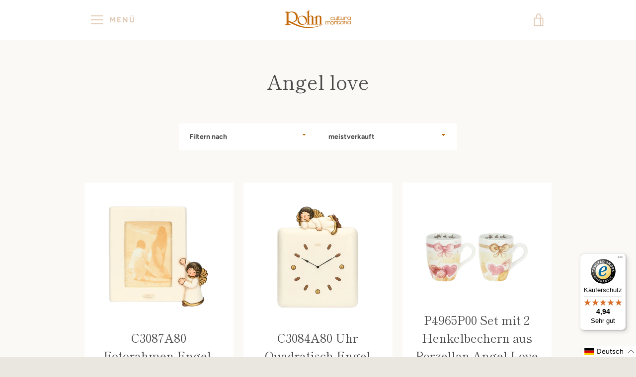

--- FILE ---
content_type: text/javascript
request_url: https://rohn-shop.com/cdn/shop/t/4/assets/vendor.min.js?v=85821191610609335681606213301
body_size: 45157
content:
!function(){function e(e,t){return t={exports:{}},e(t,t.exports),t.exports}function t(e){!rn&&cn.createRange&&(rn=cn.createRange(),rn.selectNode(cn.body));var t;return rn&&rn.createContextualFragment?t=rn.createContextualFragment(e):(t=cn.createElement("body"),t.innerHTML=e),t.childNodes[0]}function n(e,t,n){e[n]!==t[n]&&(e[n]=t[n],e[n]?e.setAttribute(n,""):e.removeAttribute(n,""))}function r(){}function i(e,t){var n=e.nodeName,r=t.nodeName;return n===r||!!(t.actualize&&n.charCodeAt(0)<91&&r.charCodeAt(0)>90)&&n===r.toUpperCase()}function o(e,t){return t&&t!==fn?cn.createElementNS(t,e):cn.createElement(e)}function a(e,t){if(t.assignAttributes)t.assignAttributes(e);else{var n,r,i,o,a,s=t.attributes;for(n=s.length-1;n>=0;--n)r=s[n],i=r.name,o=r.namespaceURI,a=r.value,o?(i=r.localName||i,e.getAttributeNS(o,i)!==a&&e.setAttributeNS(o,i,a)):e.getAttribute(i)!==a&&e.setAttribute(i,a);for(s=e.attributes,n=s.length-1;n>=0;--n)r=s[n],!1!==r.specified&&(i=r.name,o=r.namespaceURI,o?(i=r.localName||i,on(t,o,i)||e.removeAttributeNS(o,i)):on(t,null,i)||e.removeAttribute(i))}}function s(e,t){for(var n=e.firstChild;n;){var r=n.nextSibling;t.appendChild(n),n=r}return t}function u(e){return e.id}function c(e,n,c){function l(e){y?y.push(e):y=[e]}function f(e,t){if(e.nodeType===pn)for(var n=e.firstChild;n;){var r=void 0;t&&(r=m(n))?l(r):(E(n),n.firstChild&&f(n,t)),n=n.nextSibling}}function p(e,t,n){!1!==j(e)&&(t&&t.removeChild(e),E(e),f(e,n))}function d(e){if(e.nodeType===pn)for(var t=e.firstChild;t;){var n=m(t);n&&(S[n]=t),d(t),t=t.nextSibling}}function h(e){x(e);for(var t=e.firstChild;t;){var n=t.nextSibling,r=m(t);if(r){var o=S[r];o&&i(t,o)&&(t.parentNode.replaceChild(o,t),v(o,t))}h(t),t=n}}function v(t,r,o){var s,u=m(r);if(u&&delete S[u],!n.isSameNode||!n.isSameNode(e)){if(!o){if(!1===w(t,r))return;if(a(t,r),T(t),!1===C(t,r))return}if("TEXTAREA"!==t.nodeName){var c,f,d,g,y=r.firstChild,x=t.firstChild;e:for(;y;){for(d=y.nextSibling,c=m(y);x;){if(f=x.nextSibling,y.isSameNode&&y.isSameNode(x)){y=d,x=f;continue e}s=m(x);var j=x.nodeType,E=void 0;if(j===y.nodeType&&(j===pn?(c?c!==s&&((g=S[c])?x.nextSibling===g?E=!1:(t.insertBefore(g,x),s?l(s):p(x,t,!0),f=x.nextSibling,x=g):E=!1):s&&(E=!1),(E=!1!==E&&i(x,y))&&v(x,y)):j!==dn&&j!=hn||(E=!0,x.nodeValue=y.nodeValue)),E){y=d,x=f;continue e}s?l(s):p(x,t,!0),x=f}if(c&&(g=S[c])&&i(g,y))t.appendChild(g),v(g,y);else{var A=b(y);!1!==A&&(A&&(y=A),y.actualize&&(y=y.actualize(t.ownerDocument||cn)),t.appendChild(y),h(y))}y=d,x=f}for(;x;)f=x.nextSibling,(s=m(x))?l(s):p(x,t,!0),x=f}var N=vn[t.nodeName];N&&N(t,r)}}if(c||(c={}),"string"==typeof n)if("#document"===e.nodeName||"HTML"===e.nodeName){var g=n;n=cn.createElement("html"),n.innerHTML=g}else n=t(n);var y,m=c.getNodeKey||u,b=c.onBeforeNodeAdded||r,x=c.onNodeAdded||r,w=c.onBeforeElUpdated||r,T=c.onElUpdated||r,j=c.onBeforeNodeDiscarded||r,E=c.onNodeDiscarded||r,C=c.onBeforeElChildrenUpdated||r,A=!0===c.childrenOnly,S={};d(e);var N=e,_=N.nodeType,k=n.nodeType;if(!A)if(_===pn)k===pn?i(e,n)||(E(e),N=s(e,o(n.nodeName,n.namespaceURI))):N=n;else if(_===dn||_===hn){if(k===_)return N.nodeValue=n.nodeValue,N;N=n}if(N===n)E(e);else if(v(N,n,A),y)for(var D=0,O=y.length;D<O;D++){var L=S[y[D]];L&&p(L,L.parentNode,!1)}return!A&&N!==e&&e.parentNode&&(N.actualize&&(N=N.actualize(e.ownerDocument||cn)),e.parentNode.replaceChild(N,e)),N}function l(e,t){function n(i){i.target.removeEventListener(i.type,n),e.tabIndex=r,delete e.dataset.tabIndex,void 0!==t.className&&e.classList.remove(t.className)}t=t||{};var r=e.tabIndex;e.tabIndex=-1,e.dataset.tabIndex=r,e.focus(),void 0!==t.className&&e.classList.add(t.className),e.addEventListener("blur",n)}function f(e){e=e||{};var t=window.location.hash,n=document.getElementById(t.slice(1));if(n&&e.ignore&&n.matches(e.ignore))return!1;t&&n&&l(n,e)}function p(e){return e=e||{},Array.prototype.slice.call(document.querySelectorAll('a[href^="#"]')).filter(function(t){if("#"===t.hash||""===t.hash)return!1;if(e.ignore&&t.matches(e.ignore))return!1;var n=document.querySelector(t.hash);return!!n&&(t.addEventListener("click",function(){l(n,e)}),!0)})}function d(e){return Array.prototype.slice.call(e.querySelectorAll("[tabindex],[draggable],a[href],area,button:enabled,input:not([type=hidden]):enabled,object,select:enabled,textarea:enabled")).filter(function(e){return!!(e.offsetWidth||e.offsetHeight||e.getClientRects().length)})}function h(e,t){t=t||{};var n=d(e),r=t.elementToFocus||e,i=n[0],o=n[n.length-1];v(),yn.focusin=function(t){e===t.target||e.contains(t.target)||i.focus(),t.target!==e&&t.target!==o&&t.target!==i||document.addEventListener("keydown",yn.keydown)},yn.focusout=function(){document.removeEventListener("keydown",yn.keydown)},yn.keydown=function(t){9===t.keyCode&&(t.target!==o||t.shiftKey||(t.preventDefault(),i.focus()),t.target!==e&&t.target!==i||!t.shiftKey||(t.preventDefault(),o.focus()))},document.addEventListener("focusout",yn.focusout),document.addEventListener("focusin",yn.focusin),l(r,t)}function v(){document.removeEventListener("focusin",yn.focusin),document.removeEventListener("focusout",yn.focusout),document.removeEventListener("keydown",yn.keydown)}function g(e,t){function n(e){return e.hostname!==window.location.hostname}if("string"!=typeof e)throw new TypeError(e+" is not a String.");if(e=document.querySelectorAll(e),0!==e.length){t=t||{},t.messages=t.messages||{};var r={newWindow:t.messages.newWindow||"Opens in a new window.",external:t.messages.external||"Opens external website.",newWindowExternal:t.messages.newWindowExternal||"Opens external website in a new window."},i=t.prefix||"a11y",o={newWindow:i+"-new-window-message",external:i+"-external-message",newWindowExternal:i+"-new-window-external-message"};e.forEach(function(e){var t=e.getAttribute("target"),r=e.getAttribute("rel"),i=n(e),a="_blank"===t,s=null===r||-1===r.indexOf("noopener");if(a&&s){var u=null===r?"noopener":r+" noopener";e.setAttribute("rel",u)}i&&a?e.setAttribute("aria-describedby",o.newWindowExternal):i?e.setAttribute("aria-describedby",o.external):a&&e.setAttribute("aria-describedby",o.newWindow)}),function(e){var t=document.createElement("ul"),n=Object.keys(e).reduce(function(t,n){return t+="<li id="+o[n]+">"+e[n]+"</li>"},"");t.setAttribute("hidden",!0),t.innerHTML=n,document.body.appendChild(t)}(r)}}function y(e){var t=typeof e;return null!=e&&("object"==t||"function"==t)}function m(e){var t=Cn.call(e,Sn),n=e[Sn];try{e[Sn]=void 0;var r=!0}catch(e){}var i=An.call(e);return r&&(t?e[Sn]=n:delete e[Sn]),i}function b(e){return _n.call(e)}function x(e){return null==e?void 0===e?Dn:kn:(e=Object(e),On&&On in e?m(e):b(e))}function w(e){return null!=e&&"object"==typeof e}function T(e){return"symbol"==typeof e||w(e)&&x(e)==Ln}function j(e){if("number"==typeof e)return e;if(T(e))return Pn;if(y(e)){var t="function"==typeof e.valueOf?e.valueOf():e;e=y(t)?t+"":t}if("string"!=typeof e)return 0===e?e:+e;e=e.replace(In,"");var n=Fn.test(e);return n||Hn.test(e)?Rn(e.slice(2),n?2:8):qn.test(e)?Pn:+e}function E(e,t,n){function r(t){var n=p,r=d;return p=d=void 0,b=t,v=e.apply(r,n)}function i(e){return b=e,g=setTimeout(s,t),x?r(e):v}function o(e){var n=e-m,r=e-b,i=t-n;return w?zn(i,h-r):i}function a(e){var n=e-m,r=e-b;return void 0===m||n>=t||n<0||w&&r>=h}function s(){var e=Tn();if(a(e))return u(e);g=setTimeout(s,o(e))}function u(e){return g=void 0,T&&p?r(e):(p=d=void 0,v)}function c(){void 0!==g&&clearTimeout(g),b=0,p=m=d=g=void 0}function l(){return void 0===g?v:u(Tn())}function f(){var e=Tn(),n=a(e);if(p=arguments,d=this,m=e,n){if(void 0===g)return i(m);if(w)return g=setTimeout(s,t),r(m)}return void 0===g&&(g=setTimeout(s,t)),v}var p,d,h,v,g,m,b=0,x=!1,w=!1,T=!0;if("function"!=typeof e)throw new TypeError(Mn);return t=j(t)||0,y(n)&&(x=!!n.leading,w="maxWait"in n,h=w?Wn(j(n.maxWait)||0,t):h,T="trailing"in n?!!n.trailing:T),f.cancel=c,f.flush=l,f}function C(e,t,n){var r=!0,i=!0;if("function"!=typeof e)throw new TypeError(Bn);return y(n)&&(r="leading"in n?!!n.leading:r,i="trailing"in n?!!n.trailing:i),E(e,t,{leading:r,maxWait:t,trailing:i})}function A(){this.__data__=[],this.size=0}function S(e,t){return e===t||e!==e&&t!==t}function N(e,t){for(var n=e.length;n--;)if(S(e[n][0],t))return n;return-1}function _(e){var t=this.__data__,n=N(t,e);return!(n<0)&&(n==t.length-1?t.pop():Un.call(t,n,1),--this.size,!0)}function k(e){var t=this.__data__,n=N(t,e);return n<0?void 0:t[n][1]}function D(e){return N(this.__data__,e)>-1}function O(e,t){var n=this.__data__,r=N(n,e);return r<0?(++this.size,n.push([e,t])):n[r][1]=t,this}function L(e){var t=-1,n=null==e?0:e.length;for(this.clear();++t<n;){var r=e[t];this.set(r[0],r[1])}}function P(){this.__data__=new L,this.size=0}function I(e){var t=this.__data__,n=t.delete(e);return this.size=t.size,n}function q(e){return this.__data__.get(e)}function F(e){return this.__data__.has(e)}function H(e){if(!y(e))return!1;var t=x(e);return t==Vn||t==Yn||t==Xn||t==Gn}function R(e){return!!Kn&&Kn in e}function M(e){if(null!=e){try{return Zn.call(e)}catch(e){}try{return e+""}catch(e){}}return""}function W(e){return!(!y(e)||R(e))&&(H(e)?ar:tr).test(M(e))}function z(e,t){return null==e?void 0:e[t]}function B(e,t){var n=z(e,t);return W(n)?n:void 0}function $(){this.__data__=ur?ur(null):{},this.size=0}function U(e){var t=this.has(e)&&delete this.__data__[e];return this.size-=t?1:0,t}function X(e){var t=this.__data__;if(ur){var n=t[e];return n===cr?void 0:n}return fr.call(t,e)?t[e]:void 0}function V(e){var t=this.__data__;return ur?void 0!==t[e]:dr.call(t,e)}function Y(e,t){var n=this.__data__;return this.size+=this.has(e)?0:1,n[e]=ur&&void 0===t?hr:t,this}function G(e){var t=-1,n=null==e?0:e.length;for(this.clear();++t<n;){var r=e[t];this.set(r[0],r[1])}}function Q(){this.size=0,this.__data__={hash:new G,map:new(sr||L),string:new G}}function K(e){var t=typeof e;return"string"==t||"number"==t||"symbol"==t||"boolean"==t?"__proto__"!==e:null===e}function J(e,t){var n=e.__data__;return K(t)?n["string"==typeof t?"string":"hash"]:n.map}function Z(e){var t=J(this,e).delete(e);return this.size-=t?1:0,t}function ee(e){return J(this,e).get(e)}function te(e){return J(this,e).has(e)}function ne(e,t){var n=J(this,e),r=n.size;return n.set(e,t),this.size+=n.size==r?0:1,this}function re(e){var t=-1,n=null==e?0:e.length;for(this.clear();++t<n;){var r=e[t];this.set(r[0],r[1])}}function ie(e,t){var n=this.__data__;if(n instanceof L){var r=n.__data__;if(!sr||r.length<vr-1)return r.push([e,t]),this.size=++n.size,this;n=this.__data__=new re(r)}return n.set(e,t),this.size=n.size,this}function oe(e){var t=this.__data__=new L(e);this.size=t.size}function ae(e){return this.__data__.set(e,gr),this}function se(e){return this.__data__.has(e)}function ue(e){var t=-1,n=null==e?0:e.length;for(this.__data__=new re;++t<n;)this.add(e[t])}function ce(e,t){for(var n=-1,r=null==e?0:e.length;++n<r;)if(t(e[n],n,e))return!0;return!1}function le(e,t){return e.has(t)}function fe(e,t,n,r,i,o){var a=n&yr,s=e.length,u=t.length;if(s!=u&&!(a&&u>s))return!1;var c=o.get(e);if(c&&o.get(t))return c==t;var l=-1,f=!0,p=n&mr?new ue:void 0;for(o.set(e,t),o.set(t,e);++l<s;){var d=e[l],h=t[l];if(r)var v=a?r(h,d,l,t,e,o):r(d,h,l,e,t,o);if(void 0!==v){if(v)continue;f=!1;break}if(p){if(!ce(t,function(e,t){if(!le(p,t)&&(d===e||i(d,e,n,r,o)))return p.push(t)})){f=!1;break}}else if(d!==h&&!i(d,h,n,r,o)){f=!1;break}}return o.delete(e),o.delete(t),f}function pe(e){var t=-1,n=Array(e.size);return e.forEach(function(e,r){n[++t]=[r,e]}),n}function de(e){var t=-1,n=Array(e.size);return e.forEach(function(e){n[++t]=e}),n}function he(e,t,n,r,i,o,a){switch(n){case Or:if(e.byteLength!=t.byteLength||e.byteOffset!=t.byteOffset)return!1;e=e.buffer,t=t.buffer;case Dr:return!(e.byteLength!=t.byteLength||!o(new br(e),new br(t)));case Tr:case jr:case Ar:return S(+e,+t);case Er:return e.name==t.name&&e.message==t.message;case Sr:case _r:return e==t+"";case Cr:var s=pe;case Nr:var u=r&xr;if(s||(s=de),e.size!=t.size&&!u)return!1;var c=a.get(e);if(c)return c==t;r|=wr,a.set(e,t);var l=fe(s(e),s(t),r,i,o,a);return a.delete(e),l;case kr:if(Pr)return Pr.call(e)==Pr.call(t)}return!1}function ve(e,t){for(var n=-1,r=Array(e);++n<e;)r[n]=t(n);return r}function ge(e){return w(e)&&x(e)==Ir}function ye(){return!1}function me(e,t){return!!(t=null==t?Vr:t)&&("number"==typeof e||Yr.test(e))&&e>-1&&e%1==0&&e<t}function be(e){return"number"==typeof e&&e>-1&&e%1==0&&e<=Gr}function xe(e){return w(e)&&be(e.length)&&!!Qr[x(e)]}function we(e,t){var n=Mr(e),r=!n&&Rr(e),i=!n&&!r&&Xr(e),o=!n&&!r&&!i&&ri(e),a=n||r||i||o,s=a?ve(e.length,String):[],u=s.length;for(var c in e)!t&&!oi.call(e,c)||a&&("length"==c||i&&("offset"==c||"parent"==c)||o&&("buffer"==c||"byteLength"==c||"byteOffset"==c)||me(c,u))||s.push(c);return s}function Te(e){var t=e&&e.constructor;return e===("function"==typeof t&&t.prototype||ai)}function je(e,t){return function(n){return e(t(n))}}function Ee(e){if(!Te(e))return si(e);var t=[];for(var n in Object(e))ci.call(e,n)&&"constructor"!=n&&t.push(n);return t}function Ce(e){return null!=e&&be(e.length)&&!H(e)}function Ae(e){return Ce(e)?we(e):Ee(e)}function Se(e,t,n,r,i,o){var a=n&li,s=Ae(e),u=s.length;if(u!=Ae(t).length&&!a)return!1;for(var c=u;c--;){var l=s[c];if(!(a?l in t:pi.call(t,l)))return!1}var f=o.get(e);if(f&&o.get(t))return f==t;var p=!0;o.set(e,t),o.set(t,e);for(var d=a;++c<u;){l=s[c];var h=e[l],v=t[l];if(r)var g=a?r(v,h,l,t,e,o):r(h,v,l,e,t,o);if(!(void 0===g?h===v||i(h,v,n,r,o):g)){p=!1;break}d||(d="constructor"==l)}if(p&&!d){var y=e.constructor,m=t.constructor;y!=m&&"constructor"in e&&"constructor"in t&&!("function"==typeof y&&y instanceof y&&"function"==typeof m&&m instanceof m)&&(p=!1)}return o.delete(e),o.delete(t),p}function Ne(e,t,n,r,i,o){var a=Mr(e),s=Mr(t),u=Ai,c=Ai;a||(u=ji(e),u=u==Ci?Si:u),s||(c=ji(t),c=c==Ci?Si:c);var l=u==Si,f=c==Si,p=u==c;if(p&&Xr(e)){if(!Xr(t))return!1;a=!0,l=!1}if(p&&!l)return o||(o=new oe),a||ri(e)?fe(e,t,n,r,i,o):he(e,t,u,n,r,i,o);if(!(n&Ei)){var d=l&&_i.call(e,"__wrapped__"),h=f&&_i.call(t,"__wrapped__");if(d||h){var v=d?e.value():e,g=h?t.value():t;return o||(o=new oe),i(v,g,n,r,o)}}return!!p&&(o||(o=new oe),Se(e,t,n,r,i,o))}function _e(e,t,n,r,i){return e===t||(null==e||null==t||!y(e)&&!w(t)?e!==e&&t!==t:Ne(e,t,n,r,_e,i))}function ke(e,t,n,r){var i=n.length,o=i,a=!r;if(null==e)return!o;for(e=Object(e);i--;){var s=n[i];if(a&&s[2]?s[1]!==e[s[0]]:!(s[0]in e))return!1}for(;++i<o;){s=n[i];var u=s[0],c=e[u],l=s[1];if(a&&s[2]){if(void 0===c&&!(u in e))return!1}else{var f=new oe;if(r)var p=r(c,l,u,e,t,f);if(!(void 0===p?_e(l,c,ki|Di,r,f):p))return!1}}return!0}function De(e){return e===e&&!y(e)}function Oe(e){for(var t=Ae(e),n=t.length;n--;){var r=t[n],i=e[r];t[n]=[r,i,De(i)]}return t}function Le(e,t){return function(n){return null!=n&&(n[e]===t&&(void 0!==t||e in Object(n)))}}function Pe(e){var t=Oe(e);return 1==t.length&&t[0][2]?Le(t[0][0],t[0][1]):function(n){return n===e||ke(n,e,t)}}function Ie(e,t){if(Mr(e))return!1;var n=typeof e;return!("number"!=n&&"symbol"!=n&&"boolean"!=n&&null!=e&&!T(e))||(Li.test(e)||!Oi.test(e)||null!=t&&e in Object(t))}function qe(e,t){if("function"!=typeof e||null!=t&&"function"!=typeof t)throw new TypeError(Pi);var n=function(){var r=arguments,i=t?t.apply(this,r):r[0],o=n.cache;if(o.has(i))return o.get(i);var a=e.apply(this,r);return n.cache=o.set(i,a)||o,a};return n.cache=new(qe.Cache||re),n}function Fe(e,t){for(var n=-1,r=null==e?0:e.length,i=Array(r);++n<r;)i[n]=t(e[n],n,e);return i}function He(e){if("string"==typeof e)return e;if(Mr(e))return Fe(e,He)+"";if(T(e))return zi?zi.call(e):"";var t=e+"";return"0"==t&&1/e==-Mi?"-0":t}function Re(e){return null==e?"":He(e)}function Me(e,t){return Mr(e)?e:Ie(e,t)?[e]:Ri(Re(e))}function We(e){if("string"==typeof e||T(e))return e;var t=e+"";return"0"==t&&1/e==-Bi?"-0":t}function ze(e,t){t=Me(t,e);for(var n=0,r=t.length;null!=e&&n<r;)e=e[We(t[n++])];return n&&n==r?e:void 0}function Be(e,t,n){var r=null==e?void 0:ze(e,t);return void 0===r?n:r}function $e(e,t){return null!=e&&t in Object(e)}function Ue(e,t,n){t=Me(t,e);for(var r=-1,i=t.length,o=!1;++r<i;){var a=We(t[r]);if(!(o=null!=e&&n(e,a)))break;e=e[a]}return o||++r!=i?o:!!(i=null==e?0:e.length)&&be(i)&&me(a,i)&&(Mr(e)||Rr(e))}function Xe(e,t){return null!=e&&Ue(e,t,$e)}function Ve(e,t){return Ie(e)&&De(t)?Le(We(e),t):function(n){var r=Be(n,e);return void 0===r&&r===t?Xe(n,e):_e(t,r,$i|Ui)}}function Ye(e){return e}function Ge(e){return function(t){return null==t?void 0:t[e]}}function Qe(e){return function(t){return ze(t,e)}}function Ke(e){return Ie(e)?Ge(We(e)):Qe(e)}function Je(e){return"function"==typeof e?e:null==e?Ye:"object"==typeof e?Mr(e)?Ve(e[0],e[1]):Pe(e):Ke(e)}function Ze(e,t,n,r){for(var i=e.length,o=n+(r?1:-1);r?o--:++o<i;)if(t(e[o],o,e))return o;return-1}function et(e){if(!e)return 0===e?e:0;if((e=j(e))===Xi||e===-Xi){return(e<0?-1:1)*Vi}return e===e?e:0}function tt(e){var t=et(e),n=t%1;return t===t?n?t-n:t:0}function nt(e,t,n){var r=null==e?0:e.length;if(!r)return-1;var i=null==n?0:tt(n);return i<0&&(i=Yi(r+i,0)),Ze(e,Je(t,3),i)}function rt(e,t){return null==e||e!==e?t:e}function it(e,t){for(var n=-1,r=null==e?0:e.length;++n<r&&!1!==t(e[n],n,e););return e}function ot(e,t,n){"__proto__"==t&&Qi?Qi(e,t,{configurable:!0,enumerable:!0,value:n,writable:!0}):e[t]=n}function at(e,t,n){var r=e[t];Ji.call(e,t)&&S(r,n)&&(void 0!==n||t in e)||ot(e,t,n)}function st(e,t,n,r){var i=!n;n||(n={});for(var o=-1,a=t.length;++o<a;){var s=t[o],u=r?r(n[s],e[s],s,n,e):void 0;void 0===u&&(u=e[s]),i?ot(n,s,u):at(n,s,u)}return n}function ut(e,t){return e&&st(t,Ae(t),e)}function ct(e){var t=[];if(null!=e)for(var n in Object(e))t.push(n);return t}function lt(e){if(!y(e))return ct(e);var t=Te(e),n=[];for(var r in e)("constructor"!=r||!t&&eo.call(e,r))&&n.push(r);return n}function ft(e){return Ce(e)?we(e,!0):lt(e)}function pt(e,t){return e&&st(t,ft(t),e)}function dt(e,t){if(t)return e.slice();var n=e.length,r=oo?oo(n):new e.constructor(n);return e.copy(r),r}function ht(e,t){var n=-1,r=e.length;for(t||(t=Array(r));++n<r;)t[n]=e[n];return t}function vt(){return[]}function gt(e,t){return st(e,so(e),t)}function yt(e,t){for(var n=-1,r=t.length,i=e.length;++n<r;)e[i+n]=t[n];return e}function mt(e,t){return st(e,lo(e),t)}function bt(e,t,n){var r=t(e);return Mr(e)?r:yt(r,n(e))}function xt(e){return bt(e,Ae,so)}function wt(e){return bt(e,ft,lo)}function Tt(e){var t=e.length,n=e.constructor(t);return t&&"string"==typeof e[0]&&po.call(e,"index")&&(n.index=e.index,n.input=e.input),n}function jt(e){var t=new e.constructor(e.byteLength);return new br(t).set(new br(e)),t}function Et(e,t){var n=t?jt(e.buffer):e.buffer;return new e.constructor(n,e.byteOffset,e.byteLength)}function Ct(e,t){return e.set(t[0],t[1]),e}function At(e,t,n,r){var i=-1,o=null==e?0:e.length;for(r&&o&&(n=e[++i]);++i<o;)n=t(n,e[i],i,e);return n}function St(e,t,n){return At(t?n(pe(e),ho):pe(e),Ct,new e.constructor)}function Nt(e){var t=new e.constructor(e.source,vo.exec(e));return t.lastIndex=e.lastIndex,t}function _t(e,t){return e.add(t),e}function kt(e,t,n){return At(t?n(de(e),go):de(e),_t,new e.constructor)}function Dt(e){return mo?Object(mo.call(e)):{}}function Ot(e,t){var n=t?jt(e.buffer):e.buffer;return new e.constructor(n,e.byteOffset,e.length)}function Lt(e,t,n,r){var i=e.constructor;switch(t){case So:return jt(e);case bo:case xo:return new i(+e);case No:return Et(e,r);case _o:case ko:case Do:case Oo:case Lo:case Po:case Io:case qo:case Fo:return Ot(e,r);case wo:return St(e,r,n);case To:case Co:return new i(e);case jo:return Nt(e);case Eo:return kt(e,r,n);case Ao:return Dt(e)}}function Pt(e){return"function"!=typeof e.constructor||Te(e)?{}:Ro(uo(e))}function It(e,t,n,r,i,o){var a,s=t&Mo,u=t&Wo,c=t&zo;if(n&&(a=i?n(e,r,i,o):n(e)),void 0!==a)return a;if(!y(e))return e;var l=Mr(e);if(l){if(a=Tt(e),!s)return ht(e,a)}else{var f=ji(e),p=f==$o||f==Uo;if(Xr(e))return dt(e,s);if(f==Xo||f==Bo||p&&!i){if(a=u||p?{}:Pt(e),!s)return u?mt(e,pt(a,e)):gt(e,ut(a,e))}else{if(!Vo[f])return i?e:{};a=Lt(e,f,It,s)}}o||(o=new oe);var d=o.get(e);if(d)return d;o.set(e,a);var h=c?u?wt:xt:u?keysIn:Ae,v=l?void 0:h(e);return it(v||e,function(r,i){v&&(i=r,r=e[i]),at(a,i,It(r,t,n,i,e,o))}),a}function qt(e){var t=null==e?0:e.length;return t?e[t-1]:void 0}function Ft(e,t,n){var r=-1,i=e.length;t<0&&(t=-t>i?0:i+t),n=n>i?i:n,n<0&&(n+=i),i=t>n?0:n-t>>>0,t>>>=0;for(var o=Array(i);++r<i;)o[r]=e[r+t];return o}function Ht(e,t){return t.length<2?e:ze(e,Ft(t,0,-1))}function Rt(e,t){return t=Me(t,e),null==(e=Ht(e,t))||delete e[We(qt(t))]}function Mt(e){return Mr(e)||Rr(e)||!!(Yo&&e&&e[Yo])}function Wt(e,t,n,r,i){var o=-1,a=e.length;for(n||(n=Mt),i||(i=[]);++o<a;){var s=e[o];t>0&&n(s)?t>1?Wt(s,t-1,n,r,i):yt(i,s):r||(i[i.length]=s)}return i}function zt(e){return(null==e?0:e.length)?Wt(e,1):[]}function Bt(e,t,n){switch(n.length){case 0:return e.call(t);case 1:return e.call(t,n[0]);case 2:return e.call(t,n[0],n[1]);case 3:return e.call(t,n[0],n[1],n[2])}return e.apply(t,n)}function $t(e,t,n){return t=Go(void 0===t?e.length-1:t,0),function(){for(var r=arguments,i=-1,o=Go(r.length-t,0),a=Array(o);++i<o;)a[i]=r[t+i];i=-1;for(var s=Array(t+1);++i<t;)s[i]=r[i];return s[t]=n(a),Bt(e,this,s)}}function Ut(e){return function(){return e}}function Xt(e,t){for(var n=e?t.length:0,r=n-1;n--;){var i=t[n];if(n==r||i!==o){var o=i;me(i)?ra.call(e,i,1):Rt(e,i)}}return e}function Vt(e,t){var n=[];if(!e||!e.length)return n;var r=-1,i=[],o=e.length;for(t=Je(t,3);++r<o;){var a=e[r];t(a,r,e)&&(n.push(a),i.push(r))}return Xt(e,i),n}function Yt(e,t){for(var n=-1,r=null==e?0:e.length,i=0,o=[];++n<r;){var a=e[n];t(a,n,e)&&(o[i++]=a)}return o}function Gt(e,t){return e&&ia(e,t,Ae)}function Qt(e,t){var n=[];return oa(e,function(e,r,i){t(e,r,i)&&n.push(e)}),n}function Kt(e,t){return(Mr(e)?Yt:Qt)(e,Je(t,3))}function Jt(e,t,n){return e===e&&(void 0!==n&&(e=e<=n?e:n),void 0!==t&&(e=e>=t?e:t)),e}function Zt(e){return e?Jt(tt(e),0,aa):0}function en(e,t,n,r){var i=e.length;for(n=tt(n),n<0&&(n=-n>i?0:i+n),r=void 0===r||r>i?i:tt(r),r<0&&(r+=i),r=n>r?0:Zt(r);n<r;)e[n++]=t;return e}function tn(e,t,n){if(!y(n))return!1;var r=typeof t;return!!("number"==r?Ce(n)&&me(t,n.length):"string"==r&&t in n)&&S(n[t],e)}function nn(e,t,n,r){var i=null==e?0:e.length;return i?(n&&"number"!=typeof n&&tn(e,t,n)&&(n=0,r=i),en(e,t,n,r)):[]}var rn,on,an="undefined"!=typeof window?window:"undefined"!=typeof global?global:"undefined"!=typeof self?self:{},sn=e(function(e){!function(t,n){"use strict";"object"==typeof e&&"object"==typeof e.exports?e.exports=t.document?n(t,!0):function(e){if(!e.document)throw new Error("jQuery requires a window with a document");return n(e)}:n(t)}("undefined"!=typeof window?window:an,function(e,t){"use strict";function n(e,t){t=t||Z;var n=t.createElement("script");n.text=e,t.head.appendChild(n).parentNode.removeChild(n)}function r(e){var t=!!e&&"length"in e&&e.length,n=fe.type(e);return"function"!==n&&!fe.isWindow(e)&&("array"===n||0===t||"number"==typeof t&&t>0&&t-1 in e)}function i(e,t,n){if(fe.isFunction(t))return fe.grep(e,function(e,r){return!!t.call(e,r,e)!==n});if(t.nodeType)return fe.grep(e,function(e){return e===t!==n});if("string"==typeof t){if(we.test(t))return fe.filter(t,e,n);t=fe.filter(t,e)}return fe.grep(e,function(e){return ie.call(t,e)>-1!==n&&1===e.nodeType})}function o(e,t){for(;(e=e[t])&&1!==e.nodeType;);return e}function a(e){var t={};return fe.each(e.match(Ae)||[],function(e,n){t[n]=!0}),t}function s(e){return e}function u(e){throw e}function c(e,t,n){var r;try{e&&fe.isFunction(r=e.promise)?r.call(e).done(t).fail(n):e&&fe.isFunction(r=e.then)?r.call(e,t,n):t.call(void 0,e)}catch(e){n.call(void 0,e)}}function l(){Z.removeEventListener("DOMContentLoaded",l),e.removeEventListener("load",l),fe.ready()}function f(){this.expando=fe.expando+f.uid++}function p(e,t,n){var r;if(void 0===n&&1===e.nodeType)if(r="data-"+t.replace(Pe,"-$&").toLowerCase(),"string"==typeof(n=e.getAttribute(r))){try{n="true"===n||"false"!==n&&("null"===n?null:+n+""===n?+n:Le.test(n)?JSON.parse(n):n)}catch(e){}Oe.set(e,t,n)}else n=void 0;return n}function d(e,t,n,r){var i,o=1,a=20,s=r?function(){return r.cur()}:function(){return fe.css(e,t,"")},u=s(),c=n&&n[3]||(fe.cssNumber[t]?"":"px"),l=(fe.cssNumber[t]||"px"!==c&&+u)&&qe.exec(fe.css(e,t));if(l&&l[3]!==c){c=c||l[3],n=n||[],l=+u||1;do{o=o||".5",l/=o,fe.style(e,t,l+c)}while(o!==(o=s()/u)&&1!==o&&--a)}return n&&(l=+l||+u||0,i=n[1]?l+(n[1]+1)*n[2]:+n[2],r&&(r.unit=c,r.start=l,r.end=i)),i}function h(e){var t,n=e.ownerDocument,r=e.nodeName,i=Me[r];return i||(t=n.body.appendChild(n.createElement(r)),i=fe.css(t,"display"),t.parentNode.removeChild(t),"none"===i&&(i="block"),Me[r]=i,i)}function v(e,t){for(var n,r,i=[],o=0,a=e.length;o<a;o++)r=e[o],r.style&&(n=r.style.display,t?("none"===n&&(i[o]=De.get(r,"display")||null,i[o]||(r.style.display="")),""===r.style.display&&He(r)&&(i[o]=h(r))):"none"!==n&&(i[o]="none",De.set(r,"display",n)));for(o=0;o<a;o++)null!=i[o]&&(e[o].style.display=i[o]);return e}function g(e,t){var n=void 0!==e.getElementsByTagName?e.getElementsByTagName(t||"*"):void 0!==e.querySelectorAll?e.querySelectorAll(t||"*"):[];return void 0===t||t&&fe.nodeName(e,t)?fe.merge([e],n):n}function y(e,t){for(var n=0,r=e.length;n<r;n++)De.set(e[n],"globalEval",!t||De.get(t[n],"globalEval"))}function m(e,t,n,r,i){for(var o,a,s,u,c,l,f=t.createDocumentFragment(),p=[],d=0,h=e.length;d<h;d++)if((o=e[d])||0===o)if("object"===fe.type(o))fe.merge(p,o.nodeType?[o]:o);else if(Ue.test(o)){for(a=a||f.appendChild(t.createElement("div")),s=(ze.exec(o)||["",""])[1].toLowerCase(),u=$e[s]||$e._default,a.innerHTML=u[1]+fe.htmlPrefilter(o)+u[2],l=u[0];l--;)a=a.lastChild;fe.merge(p,a.childNodes),a=f.firstChild,a.textContent=""}else p.push(t.createTextNode(o));for(f.textContent="",d=0;o=p[d++];)if(r&&fe.inArray(o,r)>-1)i&&i.push(o);else if(c=fe.contains(o.ownerDocument,o),a=g(f.appendChild(o),"script"),c&&y(a),n)for(l=0;o=a[l++];)Be.test(o.type||"")&&n.push(o);return f}function b(){return!0}function x(){return!1}function w(){try{return Z.activeElement}catch(e){}}function T(e,t,n,r,i,o){var a,s;if("object"==typeof t){"string"!=typeof n&&(r=r||n,n=void 0);for(s in t)T(e,s,n,r,t[s],o);return e}if(null==r&&null==i?(i=n,r=n=void 0):null==i&&("string"==typeof n?(i=r,r=void 0):(i=r,r=n,n=void 0)),!1===i)i=x;else if(!i)return e;return 1===o&&(a=i,i=function(e){return fe().off(e),a.apply(this,arguments)},i.guid=a.guid||(a.guid=fe.guid++)),e.each(function(){fe.event.add(this,t,i,r,n)})}function j(e,t){return fe.nodeName(e,"table")&&fe.nodeName(11!==t.nodeType?t:t.firstChild,"tr")?e.getElementsByTagName("tbody")[0]||e:e}function E(e){return e.type=(null!==e.getAttribute("type"))+"/"+e.type,e}function C(e){var t=Ze.exec(e.type);return t?e.type=t[1]:e.removeAttribute("type"),e}function A(e,t){var n,r,i,o,a,s,u,c;if(1===t.nodeType){if(De.hasData(e)&&(o=De.access(e),a=De.set(t,o),c=o.events)){delete a.handle,a.events={};for(i in c)for(n=0,r=c[i].length;n<r;n++)fe.event.add(t,i,c[i][n])}Oe.hasData(e)&&(s=Oe.access(e),u=fe.extend({},s),Oe.set(t,u))}}function S(e,t){var n=t.nodeName.toLowerCase();"input"===n&&We.test(e.type)?t.checked=e.checked:"input"!==n&&"textarea"!==n||(t.defaultValue=e.defaultValue)}function N(e,t,r,i){t=ne.apply([],t);var o,a,s,u,c,l,f=0,p=e.length,d=p-1,h=t[0],v=fe.isFunction(h);if(v||p>1&&"string"==typeof h&&!le.checkClone&&Je.test(h))return e.each(function(n){var o=e.eq(n);v&&(t[0]=h.call(this,n,o.html())),N(o,t,r,i)});if(p&&(o=m(t,e[0].ownerDocument,!1,e,i),a=o.firstChild,1===o.childNodes.length&&(o=a),a||i)){for(s=fe.map(g(o,"script"),E),u=s.length;f<p;f++)c=o,f!==d&&(c=fe.clone(c,!0,!0),u&&fe.merge(s,g(c,"script"))),r.call(e[f],c,f);if(u)for(l=s[s.length-1].ownerDocument,fe.map(s,C),f=0;f<u;f++)c=s[f],Be.test(c.type||"")&&!De.access(c,"globalEval")&&fe.contains(l,c)&&(c.src?fe._evalUrl&&fe._evalUrl(c.src):n(c.textContent.replace(et,""),l))}return e}function _(e,t,n){for(var r,i=t?fe.filter(t,e):e,o=0;null!=(r=i[o]);o++)n||1!==r.nodeType||fe.cleanData(g(r)),r.parentNode&&(n&&fe.contains(r.ownerDocument,r)&&y(g(r,"script")),r.parentNode.removeChild(r));return e}function k(e,t,n){var r,i,o,a,s=e.style;return n=n||rt(e),n&&(a=n.getPropertyValue(t)||n[t],""!==a||fe.contains(e.ownerDocument,e)||(a=fe.style(e,t)),!le.pixelMarginRight()&&nt.test(a)&&tt.test(t)&&(r=s.width,i=s.minWidth,o=s.maxWidth,s.minWidth=s.maxWidth=s.width=a,a=n.width,s.width=r,s.minWidth=i,s.maxWidth=o)),void 0!==a?a+"":a}function D(e,t){return{get:function(){return e()?void delete this.get:(this.get=t).apply(this,arguments)}}}function O(e){if(e in ut)return e;for(var t=e[0].toUpperCase()+e.slice(1),n=st.length;n--;)if((e=st[n]+t)in ut)return e}function L(e,t,n){var r=qe.exec(t);return r?Math.max(0,r[2]-(n||0))+(r[3]||"px"):t}function P(e,t,n,r,i){for(var o=n===(r?"border":"content")?4:"width"===t?1:0,a=0;o<4;o+=2)"margin"===n&&(a+=fe.css(e,n+Fe[o],!0,i)),r?("content"===n&&(a-=fe.css(e,"padding"+Fe[o],!0,i)),"margin"!==n&&(a-=fe.css(e,"border"+Fe[o]+"Width",!0,i))):(a+=fe.css(e,"padding"+Fe[o],!0,i),"padding"!==n&&(a+=fe.css(e,"border"+Fe[o]+"Width",!0,i)));return a}function I(e,t,n){var r,i=!0,o=rt(e),a="border-box"===fe.css(e,"boxSizing",!1,o);if(e.getClientRects().length&&(r=e.getBoundingClientRect()[t]),r<=0||null==r){if(r=k(e,t,o),(r<0||null==r)&&(r=e.style[t]),nt.test(r))return r;i=a&&(le.boxSizingReliable()||r===e.style[t]),r=parseFloat(r)||0}return r+P(e,t,n||(a?"border":"content"),i,o)+"px"}function q(e,t,n,r,i){return new q.prototype.init(e,t,n,r,i)}function F(){lt&&(e.requestAnimationFrame(F),fe.fx.tick())}function H(){return e.setTimeout(function(){ct=void 0}),ct=fe.now()}function R(e,t){var n,r=0,i={height:e};for(t=t?1:0;r<4;r+=2-t)n=Fe[r],i["margin"+n]=i["padding"+n]=e;return t&&(i.opacity=i.width=e),i}function M(e,t,n){for(var r,i=(B.tweeners[t]||[]).concat(B.tweeners["*"]),o=0,a=i.length;o<a;o++)if(r=i[o].call(n,t,e))return r}function W(e,t,n){var r,i,o,a,s,u,c,l,f="width"in t||"height"in t,p=this,d={},h=e.style,g=e.nodeType&&He(e),y=De.get(e,"fxshow");n.queue||(a=fe._queueHooks(e,"fx"),null==a.unqueued&&(a.unqueued=0,s=a.empty.fire,a.empty.fire=function(){a.unqueued||s()}),a.unqueued++,p.always(function(){p.always(function(){a.unqueued--,fe.queue(e,"fx").length||a.empty.fire()})}));for(r in t)if(i=t[r],ft.test(i)){if(delete t[r],o=o||"toggle"===i,i===(g?"hide":"show")){if("show"!==i||!y||void 0===y[r])continue;g=!0}d[r]=y&&y[r]||fe.style(e,r)}if((u=!fe.isEmptyObject(t))||!fe.isEmptyObject(d)){f&&1===e.nodeType&&(n.overflow=[h.overflow,h.overflowX,h.overflowY],c=y&&y.display,null==c&&(c=De.get(e,"display")),l=fe.css(e,"display"),"none"===l&&(c?l=c:(v([e],!0),c=e.style.display||c,l=fe.css(e,"display"),v([e]))),("inline"===l||"inline-block"===l&&null!=c)&&"none"===fe.css(e,"float")&&(u||(p.done(function(){h.display=c}),null==c&&(l=h.display,c="none"===l?"":l)),h.display="inline-block")),n.overflow&&(h.overflow="hidden",p.always(function(){h.overflow=n.overflow[0],h.overflowX=n.overflow[1],h.overflowY=n.overflow[2]})),u=!1;for(r in d)u||(y?"hidden"in y&&(g=y.hidden):y=De.access(e,"fxshow",{display:c}),o&&(y.hidden=!g),g&&v([e],!0),p.done(function(){g||v([e]),De.remove(e,"fxshow");for(r in d)fe.style(e,r,d[r])})),u=M(g?y[r]:0,r,p),r in y||(y[r]=u.start,g&&(u.end=u.start,u.start=0))}}function z(e,t){var n,r,i,o,a;for(n in e)if(r=fe.camelCase(n),i=t[r],o=e[n],fe.isArray(o)&&(i=o[1],o=e[n]=o[0]),n!==r&&(e[r]=o,delete e[n]),(a=fe.cssHooks[r])&&"expand"in a){o=a.expand(o),delete e[r];for(n in o)n in e||(e[n]=o[n],t[n]=i)}else t[r]=i}function B(e,t,n){var r,i,o=0,a=B.prefilters.length,s=fe.Deferred().always(function(){delete u.elem}),u=function(){if(i)return!1;for(var t=ct||H(),n=Math.max(0,c.startTime+c.duration-t),r=n/c.duration||0,o=1-r,a=0,u=c.tweens.length;a<u;a++)c.tweens[a].run(o);return s.notifyWith(e,[c,o,n]),o<1&&u?n:(s.resolveWith(e,[c]),!1)},c=s.promise({elem:e,props:fe.extend({},t),opts:fe.extend(!0,{specialEasing:{},easing:fe.easing._default},n),originalProperties:t,originalOptions:n,startTime:ct||H(),duration:n.duration,tweens:[],createTween:function(t,n){
var r=fe.Tween(e,c.opts,t,n,c.opts.specialEasing[t]||c.opts.easing);return c.tweens.push(r),r},stop:function(t){var n=0,r=t?c.tweens.length:0;if(i)return this;for(i=!0;n<r;n++)c.tweens[n].run(1);return t?(s.notifyWith(e,[c,1,0]),s.resolveWith(e,[c,t])):s.rejectWith(e,[c,t]),this}}),l=c.props;for(z(l,c.opts.specialEasing);o<a;o++)if(r=B.prefilters[o].call(c,e,l,c.opts))return fe.isFunction(r.stop)&&(fe._queueHooks(c.elem,c.opts.queue).stop=fe.proxy(r.stop,r)),r;return fe.map(l,M,c),fe.isFunction(c.opts.start)&&c.opts.start.call(e,c),fe.fx.timer(fe.extend(u,{elem:e,anim:c,queue:c.opts.queue})),c.progress(c.opts.progress).done(c.opts.done,c.opts.complete).fail(c.opts.fail).always(c.opts.always)}function $(e){return e.getAttribute&&e.getAttribute("class")||""}function U(e,t,n,r){var i;if(fe.isArray(t))fe.each(t,function(t,i){n||Et.test(e)?r(e,i):U(e+"["+("object"==typeof i&&null!=i?t:"")+"]",i,n,r)});else if(n||"object"!==fe.type(t))r(e,t);else for(i in t)U(e+"["+i+"]",t[i],n,r)}function X(e){return function(t,n){"string"!=typeof t&&(n=t,t="*");var r,i=0,o=t.toLowerCase().match(Ae)||[];if(fe.isFunction(n))for(;r=o[i++];)"+"===r[0]?(r=r.slice(1)||"*",(e[r]=e[r]||[]).unshift(n)):(e[r]=e[r]||[]).push(n)}}function V(e,t,n,r){function i(s){var u;return o[s]=!0,fe.each(e[s]||[],function(e,s){var c=s(t,n,r);return"string"!=typeof c||a||o[c]?a?!(u=c):void 0:(t.dataTypes.unshift(c),i(c),!1)}),u}var o={},a=e===qt;return i(t.dataTypes[0])||!o["*"]&&i("*")}function Y(e,t){var n,r,i=fe.ajaxSettings.flatOptions||{};for(n in t)void 0!==t[n]&&((i[n]?e:r||(r={}))[n]=t[n]);return r&&fe.extend(!0,e,r),e}function G(e,t,n){for(var r,i,o,a,s=e.contents,u=e.dataTypes;"*"===u[0];)u.shift(),void 0===r&&(r=e.mimeType||t.getResponseHeader("Content-Type"));if(r)for(i in s)if(s[i]&&s[i].test(r)){u.unshift(i);break}if(u[0]in n)o=u[0];else{for(i in n){if(!u[0]||e.converters[i+" "+u[0]]){o=i;break}a||(a=i)}o=o||a}if(o)return o!==u[0]&&u.unshift(o),n[o]}function Q(e,t,n,r){var i,o,a,s,u,c={},l=e.dataTypes.slice();if(l[1])for(a in e.converters)c[a.toLowerCase()]=e.converters[a];for(o=l.shift();o;)if(e.responseFields[o]&&(n[e.responseFields[o]]=t),!u&&r&&e.dataFilter&&(t=e.dataFilter(t,e.dataType)),u=o,o=l.shift())if("*"===o)o=u;else if("*"!==u&&u!==o){if(!(a=c[u+" "+o]||c["* "+o]))for(i in c)if(s=i.split(" "),s[1]===o&&(a=c[u+" "+s[0]]||c["* "+s[0]])){!0===a?a=c[i]:!0!==c[i]&&(o=s[0],l.unshift(s[1]));break}if(!0!==a)if(a&&e.throws)t=a(t);else try{t=a(t)}catch(e){return{state:"parsererror",error:a?e:"No conversion from "+u+" to "+o}}}return{state:"success",data:t}}function K(e){return fe.isWindow(e)?e:9===e.nodeType&&e.defaultView}var J=[],Z=e.document,ee=Object.getPrototypeOf,te=J.slice,ne=J.concat,re=J.push,ie=J.indexOf,oe={},ae=oe.toString,se=oe.hasOwnProperty,ue=se.toString,ce=ue.call(Object),le={},fe=function(e,t){return new fe.fn.init(e,t)},pe=/^[\s\uFEFF\xA0]+|[\s\uFEFF\xA0]+$/g,de=/^-ms-/,he=/-([a-z])/g,ve=function(e,t){return t.toUpperCase()};fe.fn=fe.prototype={jquery:"3.1.0",constructor:fe,length:0,toArray:function(){return te.call(this)},get:function(e){return null!=e?e<0?this[e+this.length]:this[e]:te.call(this)},pushStack:function(e){var t=fe.merge(this.constructor(),e);return t.prevObject=this,t},each:function(e){return fe.each(this,e)},map:function(e){return this.pushStack(fe.map(this,function(t,n){return e.call(t,n,t)}))},slice:function(){return this.pushStack(te.apply(this,arguments))},first:function(){return this.eq(0)},last:function(){return this.eq(-1)},eq:function(e){var t=this.length,n=+e+(e<0?t:0);return this.pushStack(n>=0&&n<t?[this[n]]:[])},end:function(){return this.prevObject||this.constructor()},push:re,sort:J.sort,splice:J.splice},fe.extend=fe.fn.extend=function(){var e,t,n,r,i,o,a=arguments[0]||{},s=1,u=arguments.length,c=!1;for("boolean"==typeof a&&(c=a,a=arguments[s]||{},s++),"object"==typeof a||fe.isFunction(a)||(a={}),s===u&&(a=this,s--);s<u;s++)if(null!=(e=arguments[s]))for(t in e)n=a[t],r=e[t],a!==r&&(c&&r&&(fe.isPlainObject(r)||(i=fe.isArray(r)))?(i?(i=!1,o=n&&fe.isArray(n)?n:[]):o=n&&fe.isPlainObject(n)?n:{},a[t]=fe.extend(c,o,r)):void 0!==r&&(a[t]=r));return a},fe.extend({expando:"jQuery"+("3.1.0"+Math.random()).replace(/\D/g,""),isReady:!0,error:function(e){throw new Error(e)},noop:function(){},isFunction:function(e){return"function"===fe.type(e)},isArray:Array.isArray,isWindow:function(e){return null!=e&&e===e.window},isNumeric:function(e){var t=fe.type(e);return("number"===t||"string"===t)&&!isNaN(e-parseFloat(e))},isPlainObject:function(e){var t,n;return!(!e||"[object Object]"!==ae.call(e))&&(!(t=ee(e))||"function"==typeof(n=se.call(t,"constructor")&&t.constructor)&&ue.call(n)===ce)},isEmptyObject:function(e){var t;for(t in e)return!1;return!0},type:function(e){return null==e?e+"":"object"==typeof e||"function"==typeof e?oe[ae.call(e)]||"object":typeof e},globalEval:function(e){n(e)},camelCase:function(e){return e.replace(de,"ms-").replace(he,ve)},nodeName:function(e,t){return e.nodeName&&e.nodeName.toLowerCase()===t.toLowerCase()},each:function(e,t){var n,i=0;if(r(e))for(n=e.length;i<n&&!1!==t.call(e[i],i,e[i]);i++);else for(i in e)if(!1===t.call(e[i],i,e[i]))break;return e},trim:function(e){return null==e?"":(e+"").replace(pe,"")},makeArray:function(e,t){var n=t||[];return null!=e&&(r(Object(e))?fe.merge(n,"string"==typeof e?[e]:e):re.call(n,e)),n},inArray:function(e,t,n){return null==t?-1:ie.call(t,e,n)},merge:function(e,t){for(var n=+t.length,r=0,i=e.length;r<n;r++)e[i++]=t[r];return e.length=i,e},grep:function(e,t,n){for(var r=[],i=0,o=e.length,a=!n;i<o;i++)!t(e[i],i)!==a&&r.push(e[i]);return r},map:function(e,t,n){var i,o,a=0,s=[];if(r(e))for(i=e.length;a<i;a++)null!=(o=t(e[a],a,n))&&s.push(o);else for(a in e)null!=(o=t(e[a],a,n))&&s.push(o);return ne.apply([],s)},guid:1,proxy:function(e,t){var n,r,i;if("string"==typeof t&&(n=e[t],t=e,e=n),fe.isFunction(e))return r=te.call(arguments,2),i=function(){return e.apply(t||this,r.concat(te.call(arguments)))},i.guid=e.guid=e.guid||fe.guid++,i},now:Date.now,support:le}),"function"==typeof Symbol&&(fe.fn[Symbol.iterator]=J[Symbol.iterator]),fe.each("Boolean Number String Function Array Date RegExp Object Error Symbol".split(" "),function(e,t){oe["[object "+t+"]"]=t.toLowerCase()});var ge=function(e){function t(e,t,n,r){var i,o,a,s,u,l,p,d=t&&t.ownerDocument,h=t?t.nodeType:9;if(n=n||[],"string"!=typeof e||!e||1!==h&&9!==h&&11!==h)return n;if(!r&&((t?t.ownerDocument||t:R)!==D&&k(t),t=t||D,L)){if(11!==h&&(u=ve.exec(e)))if(i=u[1]){if(9===h){if(!(a=t.getElementById(i)))return n;if(a.id===i)return n.push(a),n}else if(d&&(a=d.getElementById(i))&&F(t,a)&&a.id===i)return n.push(a),n}else{if(u[2])return Q.apply(n,t.getElementsByTagName(e)),n;if((i=u[3])&&x.getElementsByClassName&&t.getElementsByClassName)return Q.apply(n,t.getElementsByClassName(i)),n}if(x.qsa&&!$[e+" "]&&(!P||!P.test(e))){if(1!==h)d=t,p=e;else if("object"!==t.nodeName.toLowerCase()){for((s=t.getAttribute("id"))?s=s.replace(be,xe):t.setAttribute("id",s=H),l=E(e),o=l.length;o--;)l[o]="#"+s+" "+f(l[o]);p=l.join(","),d=ge.test(e)&&c(t.parentNode)||t}if(p)try{return Q.apply(n,d.querySelectorAll(p)),n}catch(e){}finally{s===H&&t.removeAttribute("id")}}}return A(e.replace(oe,"$1"),t,n,r)}function n(){function e(n,r){return t.push(n+" ")>w.cacheLength&&delete e[t.shift()],e[n+" "]=r}var t=[];return e}function r(e){return e[H]=!0,e}function i(e){var t=D.createElement("fieldset");try{return!!e(t)}catch(e){return!1}finally{t.parentNode&&t.parentNode.removeChild(t),t=null}}function o(e,t){for(var n=e.split("|"),r=n.length;r--;)w.attrHandle[n[r]]=t}function a(e,t){var n=t&&e,r=n&&1===e.nodeType&&1===t.nodeType&&e.sourceIndex-t.sourceIndex;if(r)return r;if(n)for(;n=n.nextSibling;)if(n===t)return-1;return e?1:-1}function s(e){return function(t){return"label"in t&&t.disabled===e||"form"in t&&t.disabled===e||"form"in t&&!1===t.disabled&&(t.isDisabled===e||t.isDisabled!==!e&&("label"in t||!Te(t))!==e)}}function u(e){return r(function(t){return t=+t,r(function(n,r){for(var i,o=e([],n.length,t),a=o.length;a--;)n[i=o[a]]&&(n[i]=!(r[i]=n[i]))})})}function c(e){return e&&void 0!==e.getElementsByTagName&&e}function l(){}function f(e){for(var t=0,n=e.length,r="";t<n;t++)r+=e[t].value;return r}function p(e,t,n){var r=t.dir,i=t.next,o=i||r,a=n&&"parentNode"===o,s=W++;return t.first?function(t,n,i){for(;t=t[r];)if(1===t.nodeType||a)return e(t,n,i)}:function(t,n,u){var c,l,f,p=[M,s];if(u){for(;t=t[r];)if((1===t.nodeType||a)&&e(t,n,u))return!0}else for(;t=t[r];)if(1===t.nodeType||a)if(f=t[H]||(t[H]={}),l=f[t.uniqueID]||(f[t.uniqueID]={}),i&&i===t.nodeName.toLowerCase())t=t[r]||t;else{if((c=l[o])&&c[0]===M&&c[1]===s)return p[2]=c[2];if(l[o]=p,p[2]=e(t,n,u))return!0}}}function d(e){return e.length>1?function(t,n,r){for(var i=e.length;i--;)if(!e[i](t,n,r))return!1;return!0}:e[0]}function h(e,n,r){for(var i=0,o=n.length;i<o;i++)t(e,n[i],r);return r}function v(e,t,n,r,i){for(var o,a=[],s=0,u=e.length,c=null!=t;s<u;s++)(o=e[s])&&(n&&!n(o,r,i)||(a.push(o),c&&t.push(s)));return a}function g(e,t,n,i,o,a){return i&&!i[H]&&(i=g(i)),o&&!o[H]&&(o=g(o,a)),r(function(r,a,s,u){var c,l,f,p=[],d=[],g=a.length,y=r||h(t||"*",s.nodeType?[s]:s,[]),m=!e||!r&&t?y:v(y,p,e,s,u),b=n?o||(r?e:g||i)?[]:a:m;if(n&&n(m,b,s,u),i)for(c=v(b,d),i(c,[],s,u),l=c.length;l--;)(f=c[l])&&(b[d[l]]=!(m[d[l]]=f));if(r){if(o||e){if(o){for(c=[],l=b.length;l--;)(f=b[l])&&c.push(m[l]=f);o(null,b=[],c,u)}for(l=b.length;l--;)(f=b[l])&&(c=o?J(r,f):p[l])>-1&&(r[c]=!(a[c]=f))}}else b=v(b===a?b.splice(g,b.length):b),o?o(null,a,b,u):Q.apply(a,b)})}function y(e){for(var t,n,r,i=e.length,o=w.relative[e[0].type],a=o||w.relative[" "],s=o?1:0,u=p(function(e){return e===t},a,!0),c=p(function(e){return J(t,e)>-1},a,!0),l=[function(e,n,r){var i=!o&&(r||n!==S)||((t=n).nodeType?u(e,n,r):c(e,n,r));return t=null,i}];s<i;s++)if(n=w.relative[e[s].type])l=[p(d(l),n)];else{if(n=w.filter[e[s].type].apply(null,e[s].matches),n[H]){for(r=++s;r<i&&!w.relative[e[r].type];r++);return g(s>1&&d(l),s>1&&f(e.slice(0,s-1).concat({value:" "===e[s-2].type?"*":""})).replace(oe,"$1"),n,s<r&&y(e.slice(s,r)),r<i&&y(e=e.slice(r)),r<i&&f(e))}l.push(n)}return d(l)}function m(e,n){var i=n.length>0,o=e.length>0,a=function(r,a,s,u,c){var l,f,p,d=0,h="0",g=r&&[],y=[],m=S,b=r||o&&w.find.TAG("*",c),x=M+=null==m?1:Math.random()||.1,T=b.length;for(c&&(S=a===D||a||c);h!==T&&null!=(l=b[h]);h++){if(o&&l){for(f=0,a||l.ownerDocument===D||(k(l),s=!L);p=e[f++];)if(p(l,a||D,s)){u.push(l);break}c&&(M=x)}i&&((l=!p&&l)&&d--,r&&g.push(l))}if(d+=h,i&&h!==d){for(f=0;p=n[f++];)p(g,y,a,s);if(r){if(d>0)for(;h--;)g[h]||y[h]||(y[h]=Y.call(u));y=v(y)}Q.apply(u,y),c&&!r&&y.length>0&&d+n.length>1&&t.uniqueSort(u)}return c&&(M=x,S=m),g};return i?r(a):a}var b,x,w,T,j,E,C,A,S,N,_,k,D,O,L,P,I,q,F,H="sizzle"+1*new Date,R=e.document,M=0,W=0,z=n(),B=n(),$=n(),U=function(e,t){return e===t&&(_=!0),0},X={}.hasOwnProperty,V=[],Y=V.pop,G=V.push,Q=V.push,K=V.slice,J=function(e,t){for(var n=0,r=e.length;n<r;n++)if(e[n]===t)return n;return-1},Z="checked|selected|async|autofocus|autoplay|controls|defer|disabled|hidden|ismap|loop|multiple|open|readonly|required|scoped",ee="[\\x20\\t\\r\\n\\f]",te="(?:\\\\.|[\\w-]|[^\0-\\xa0])+",ne="\\["+ee+"*("+te+")(?:"+ee+"*([*^$|!~]?=)"+ee+"*(?:'((?:\\\\.|[^\\\\'])*)'|\"((?:\\\\.|[^\\\\\"])*)\"|("+te+"))|)"+ee+"*\\]",re=":("+te+")(?:\\((('((?:\\\\.|[^\\\\'])*)'|\"((?:\\\\.|[^\\\\\"])*)\")|((?:\\\\.|[^\\\\()[\\]]|"+ne+")*)|.*)\\)|)",ie=new RegExp(ee+"+","g"),oe=new RegExp("^"+ee+"+|((?:^|[^\\\\])(?:\\\\.)*)"+ee+"+$","g"),ae=new RegExp("^"+ee+"*,"+ee+"*"),se=new RegExp("^"+ee+"*([>+~]|"+ee+")"+ee+"*"),ue=new RegExp("="+ee+"*([^\\]'\"]*?)"+ee+"*\\]","g"),ce=new RegExp(re),le=new RegExp("^"+te+"$"),fe={ID:new RegExp("^#("+te+")"),CLASS:new RegExp("^\\.("+te+")"),TAG:new RegExp("^("+te+"|[*])"),ATTR:new RegExp("^"+ne),PSEUDO:new RegExp("^"+re),CHILD:new RegExp("^:(only|first|last|nth|nth-last)-(child|of-type)(?:\\("+ee+"*(even|odd|(([+-]|)(\\d*)n|)"+ee+"*(?:([+-]|)"+ee+"*(\\d+)|))"+ee+"*\\)|)","i"),bool:new RegExp("^(?:"+Z+")$","i"),needsContext:new RegExp("^"+ee+"*[>+~]|:(even|odd|eq|gt|lt|nth|first|last)(?:\\("+ee+"*((?:-\\d)?\\d*)"+ee+"*\\)|)(?=[^-]|$)","i")},pe=/^(?:input|select|textarea|button)$/i,de=/^h\d$/i,he=/^[^{]+\{\s*\[native \w/,ve=/^(?:#([\w-]+)|(\w+)|\.([\w-]+))$/,ge=/[+~]/,ye=new RegExp("\\\\([\\da-f]{1,6}"+ee+"?|("+ee+")|.)","ig"),me=function(e,t,n){var r="0x"+t-65536;return r!==r||n?t:r<0?String.fromCharCode(r+65536):String.fromCharCode(r>>10|55296,1023&r|56320)},be=/([\0-\x1f\x7f]|^-?\d)|^-$|[^\x80-\uFFFF\w-]/g,xe=function(e,t){return t?"\0"===e?"�":e.slice(0,-1)+"\\"+e.charCodeAt(e.length-1).toString(16)+" ":"\\"+e},we=function(){k()},Te=p(function(e){return!0===e.disabled},{dir:"parentNode",next:"legend"});try{Q.apply(V=K.call(R.childNodes),R.childNodes),V[R.childNodes.length].nodeType}catch(e){Q={apply:V.length?function(e,t){G.apply(e,K.call(t))}:function(e,t){for(var n=e.length,r=0;e[n++]=t[r++];);e.length=n-1}}}x=t.support={},j=t.isXML=function(e){var t=e&&(e.ownerDocument||e).documentElement;return!!t&&"HTML"!==t.nodeName},k=t.setDocument=function(e){var t,n,r=e?e.ownerDocument||e:R;return r!==D&&9===r.nodeType&&r.documentElement?(D=r,O=D.documentElement,L=!j(D),R!==D&&(n=D.defaultView)&&n.top!==n&&(n.addEventListener?n.addEventListener("unload",we,!1):n.attachEvent&&n.attachEvent("onunload",we)),x.attributes=i(function(e){return e.className="i",!e.getAttribute("className")}),x.getElementsByTagName=i(function(e){return e.appendChild(D.createComment("")),!e.getElementsByTagName("*").length}),x.getElementsByClassName=he.test(D.getElementsByClassName),x.getById=i(function(e){return O.appendChild(e).id=H,!D.getElementsByName||!D.getElementsByName(H).length}),x.getById?(w.find.ID=function(e,t){if(void 0!==t.getElementById&&L){var n=t.getElementById(e);return n?[n]:[]}},w.filter.ID=function(e){var t=e.replace(ye,me);return function(e){return e.getAttribute("id")===t}}):(delete w.find.ID,w.filter.ID=function(e){var t=e.replace(ye,me);return function(e){var n=void 0!==e.getAttributeNode&&e.getAttributeNode("id");return n&&n.value===t}}),w.find.TAG=x.getElementsByTagName?function(e,t){return void 0!==t.getElementsByTagName?t.getElementsByTagName(e):x.qsa?t.querySelectorAll(e):void 0}:function(e,t){var n,r=[],i=0,o=t.getElementsByTagName(e);if("*"===e){for(;n=o[i++];)1===n.nodeType&&r.push(n);return r}return o},w.find.CLASS=x.getElementsByClassName&&function(e,t){if(void 0!==t.getElementsByClassName&&L)return t.getElementsByClassName(e)},I=[],P=[],(x.qsa=he.test(D.querySelectorAll))&&(i(function(e){O.appendChild(e).innerHTML="<a id='"+H+"'></a><select id='"+H+"-\r\\' msallowcapture=''><option selected=''></option></select>",e.querySelectorAll("[msallowcapture^='']").length&&P.push("[*^$]="+ee+"*(?:''|\"\")"),e.querySelectorAll("[selected]").length||P.push("\\["+ee+"*(?:value|"+Z+")"),e.querySelectorAll("[id~="+H+"-]").length||P.push("~="),e.querySelectorAll(":checked").length||P.push(":checked"),e.querySelectorAll("a#"+H+"+*").length||P.push(".#.+[+~]")}),i(function(e){e.innerHTML="<a href='' disabled='disabled'></a><select disabled='disabled'><option/></select>";var t=D.createElement("input");t.setAttribute("type","hidden"),e.appendChild(t).setAttribute("name","D"),e.querySelectorAll("[name=d]").length&&P.push("name"+ee+"*[*^$|!~]?="),2!==e.querySelectorAll(":enabled").length&&P.push(":enabled",":disabled"),O.appendChild(e).disabled=!0,2!==e.querySelectorAll(":disabled").length&&P.push(":enabled",":disabled"),e.querySelectorAll("*,:x"),P.push(",.*:")})),(x.matchesSelector=he.test(q=O.matches||O.webkitMatchesSelector||O.mozMatchesSelector||O.oMatchesSelector||O.msMatchesSelector))&&i(function(e){x.disconnectedMatch=q.call(e,"*"),q.call(e,"[s!='']:x"),I.push("!=",re)}),P=P.length&&new RegExp(P.join("|")),I=I.length&&new RegExp(I.join("|")),t=he.test(O.compareDocumentPosition),F=t||he.test(O.contains)?function(e,t){var n=9===e.nodeType?e.documentElement:e,r=t&&t.parentNode;return e===r||!(!r||1!==r.nodeType||!(n.contains?n.contains(r):e.compareDocumentPosition&&16&e.compareDocumentPosition(r)))}:function(e,t){if(t)for(;t=t.parentNode;)if(t===e)return!0;return!1},U=t?function(e,t){if(e===t)return _=!0,0;var n=!e.compareDocumentPosition-!t.compareDocumentPosition;return n||(n=(e.ownerDocument||e)===(t.ownerDocument||t)?e.compareDocumentPosition(t):1,1&n||!x.sortDetached&&t.compareDocumentPosition(e)===n?e===D||e.ownerDocument===R&&F(R,e)?-1:t===D||t.ownerDocument===R&&F(R,t)?1:N?J(N,e)-J(N,t):0:4&n?-1:1)}:function(e,t){if(e===t)return _=!0,0;var n,r=0,i=e.parentNode,o=t.parentNode,s=[e],u=[t];if(!i||!o)return e===D?-1:t===D?1:i?-1:o?1:N?J(N,e)-J(N,t):0;if(i===o)return a(e,t);for(n=e;n=n.parentNode;)s.unshift(n);for(n=t;n=n.parentNode;)u.unshift(n);for(;s[r]===u[r];)r++;return r?a(s[r],u[r]):s[r]===R?-1:u[r]===R?1:0},D):D},t.matches=function(e,n){return t(e,null,null,n)},t.matchesSelector=function(e,n){if((e.ownerDocument||e)!==D&&k(e),n=n.replace(ue,"='$1']"),x.matchesSelector&&L&&!$[n+" "]&&(!I||!I.test(n))&&(!P||!P.test(n)))try{var r=q.call(e,n);if(r||x.disconnectedMatch||e.document&&11!==e.document.nodeType)return r}catch(e){}return t(n,D,null,[e]).length>0},t.contains=function(e,t){return(e.ownerDocument||e)!==D&&k(e),F(e,t)},t.attr=function(e,t){(e.ownerDocument||e)!==D&&k(e);var n=w.attrHandle[t.toLowerCase()],r=n&&X.call(w.attrHandle,t.toLowerCase())?n(e,t,!L):void 0;return void 0!==r?r:x.attributes||!L?e.getAttribute(t):(r=e.getAttributeNode(t))&&r.specified?r.value:null},t.escape=function(e){return(e+"").replace(be,xe)},t.error=function(e){throw new Error("Syntax error, unrecognized expression: "+e)},t.uniqueSort=function(e){var t,n=[],r=0,i=0;if(_=!x.detectDuplicates,N=!x.sortStable&&e.slice(0),e.sort(U),_){for(;t=e[i++];)t===e[i]&&(r=n.push(i));for(;r--;)e.splice(n[r],1)}return N=null,e},T=t.getText=function(e){var t,n="",r=0,i=e.nodeType;if(i){if(1===i||9===i||11===i){if("string"==typeof e.textContent)return e.textContent;for(e=e.firstChild;e;e=e.nextSibling)n+=T(e)}else if(3===i||4===i)return e.nodeValue}else for(;t=e[r++];)n+=T(t);return n},w=t.selectors={cacheLength:50,createPseudo:r,match:fe,attrHandle:{},find:{},relative:{">":{dir:"parentNode",first:!0}," ":{dir:"parentNode"},"+":{dir:"previousSibling",first:!0},"~":{dir:"previousSibling"}},preFilter:{ATTR:function(e){return e[1]=e[1].replace(ye,me),e[3]=(e[3]||e[4]||e[5]||"").replace(ye,me),"~="===e[2]&&(e[3]=" "+e[3]+" "),e.slice(0,4)},CHILD:function(e){return e[1]=e[1].toLowerCase(),"nth"===e[1].slice(0,3)?(e[3]||t.error(e[0]),e[4]=+(e[4]?e[5]+(e[6]||1):2*("even"===e[3]||"odd"===e[3])),e[5]=+(e[7]+e[8]||"odd"===e[3])):e[3]&&t.error(e[0]),e},PSEUDO:function(e){var t,n=!e[6]&&e[2];return fe.CHILD.test(e[0])?null:(e[3]?e[2]=e[4]||e[5]||"":n&&ce.test(n)&&(t=E(n,!0))&&(t=n.indexOf(")",n.length-t)-n.length)&&(e[0]=e[0].slice(0,t),e[2]=n.slice(0,t)),e.slice(0,3))}},filter:{TAG:function(e){var t=e.replace(ye,me).toLowerCase();return"*"===e?function(){return!0}:function(e){return e.nodeName&&e.nodeName.toLowerCase()===t}},CLASS:function(e){var t=z[e+" "];return t||(t=new RegExp("(^|"+ee+")"+e+"("+ee+"|$)"))&&z(e,function(e){return t.test("string"==typeof e.className&&e.className||void 0!==e.getAttribute&&e.getAttribute("class")||"")})},ATTR:function(e,n,r){return function(i){var o=t.attr(i,e);return null==o?"!="===n:!n||(o+="","="===n?o===r:"!="===n?o!==r:"^="===n?r&&0===o.indexOf(r):"*="===n?r&&o.indexOf(r)>-1:"$="===n?r&&o.slice(-r.length)===r:"~="===n?(" "+o.replace(ie," ")+" ").indexOf(r)>-1:"|="===n&&(o===r||o.slice(0,r.length+1)===r+"-"))}},CHILD:function(e,t,n,r,i){var o="nth"!==e.slice(0,3),a="last"!==e.slice(-4),s="of-type"===t;return 1===r&&0===i?function(e){return!!e.parentNode}:function(t,n,u){var c,l,f,p,d,h,v=o!==a?"nextSibling":"previousSibling",g=t.parentNode,y=s&&t.nodeName.toLowerCase(),m=!u&&!s,b=!1;if(g){if(o){for(;v;){for(p=t;p=p[v];)if(s?p.nodeName.toLowerCase()===y:1===p.nodeType)return!1;h=v="only"===e&&!h&&"nextSibling"}return!0}if(h=[a?g.firstChild:g.lastChild],a&&m){for(p=g,f=p[H]||(p[H]={}),l=f[p.uniqueID]||(f[p.uniqueID]={}),c=l[e]||[],d=c[0]===M&&c[1],b=d&&c[2],p=d&&g.childNodes[d];p=++d&&p&&p[v]||(b=d=0)||h.pop();)if(1===p.nodeType&&++b&&p===t){l[e]=[M,d,b];break}}else if(m&&(p=t,f=p[H]||(p[H]={}),l=f[p.uniqueID]||(f[p.uniqueID]={}),c=l[e]||[],d=c[0]===M&&c[1],b=d),!1===b)for(;(p=++d&&p&&p[v]||(b=d=0)||h.pop())&&((s?p.nodeName.toLowerCase()!==y:1!==p.nodeType)||!++b||(m&&(f=p[H]||(p[H]={}),l=f[p.uniqueID]||(f[p.uniqueID]={}),l[e]=[M,b]),p!==t)););return(b-=i)===r||b%r==0&&b/r>=0}}},PSEUDO:function(e,n){var i,o=w.pseudos[e]||w.setFilters[e.toLowerCase()]||t.error("unsupported pseudo: "+e);return o[H]?o(n):o.length>1?(i=[e,e,"",n],w.setFilters.hasOwnProperty(e.toLowerCase())?r(function(e,t){for(var r,i=o(e,n),a=i.length;a--;)r=J(e,i[a]),e[r]=!(t[r]=i[a])}):function(e){return o(e,0,i)}):o}},pseudos:{not:r(function(e){var t=[],n=[],i=C(e.replace(oe,"$1"));return i[H]?r(function(e,t,n,r){for(var o,a=i(e,null,r,[]),s=e.length;s--;)(o=a[s])&&(e[s]=!(t[s]=o))}):function(e,r,o){return t[0]=e,i(t,null,o,n),t[0]=null,!n.pop()}}),has:r(function(e){return function(n){return t(e,n).length>0}}),contains:r(function(e){return e=e.replace(ye,me),function(t){return(t.textContent||t.innerText||T(t)).indexOf(e)>-1}}),lang:r(function(e){return le.test(e||"")||t.error("unsupported lang: "+e),e=e.replace(ye,me).toLowerCase(),function(t){var n;do{if(n=L?t.lang:t.getAttribute("xml:lang")||t.getAttribute("lang"))return(n=n.toLowerCase())===e||0===n.indexOf(e+"-")}while((t=t.parentNode)&&1===t.nodeType);return!1}}),target:function(t){var n=e.location&&e.location.hash;return n&&n.slice(1)===t.id},root:function(e){return e===O},focus:function(e){return e===D.activeElement&&(!D.hasFocus||D.hasFocus())&&!!(e.type||e.href||~e.tabIndex)},enabled:s(!1),disabled:s(!0),checked:function(e){var t=e.nodeName.toLowerCase();return"input"===t&&!!e.checked||"option"===t&&!!e.selected},selected:function(e){return e.parentNode&&e.parentNode.selectedIndex,!0===e.selected},empty:function(e){for(e=e.firstChild;e;e=e.nextSibling)if(e.nodeType<6)return!1;return!0},parent:function(e){return!w.pseudos.empty(e)},header:function(e){return de.test(e.nodeName)},input:function(e){return pe.test(e.nodeName)},button:function(e){var t=e.nodeName.toLowerCase();return"input"===t&&"button"===e.type||"button"===t},text:function(e){var t;return"input"===e.nodeName.toLowerCase()&&"text"===e.type&&(null==(t=e.getAttribute("type"))||"text"===t.toLowerCase())},first:u(function(){return[0]}),last:u(function(e,t){return[t-1]}),eq:u(function(e,t,n){return[n<0?n+t:n]}),even:u(function(e,t){for(var n=0;n<t;n+=2)e.push(n);return e}),odd:u(function(e,t){for(var n=1;n<t;n+=2)e.push(n);return e}),lt:u(function(e,t,n){for(var r=n<0?n+t:n;--r>=0;)e.push(r);return e}),gt:u(function(e,t,n){for(var r=n<0?n+t:n;++r<t;)e.push(r);return e})}},w.pseudos.nth=w.pseudos.eq;for(b in{radio:!0,checkbox:!0,file:!0,password:!0,image:!0})w.pseudos[b]=function(e){return function(t){return"input"===t.nodeName.toLowerCase()&&t.type===e}}(b);for(b in{submit:!0,reset:!0})w.pseudos[b]=function(e){return function(t){var n=t.nodeName.toLowerCase();return("input"===n||"button"===n)&&t.type===e}}(b);return l.prototype=w.filters=w.pseudos,w.setFilters=new l,E=t.tokenize=function(e,n){var r,i,o,a,s,u,c,l=B[e+" "];if(l)return n?0:l.slice(0);for(s=e,u=[],c=w.preFilter;s;){r&&!(i=ae.exec(s))||(i&&(s=s.slice(i[0].length)||s),u.push(o=[])),r=!1,(i=se.exec(s))&&(r=i.shift(),o.push({value:r,type:i[0].replace(oe," ")}),s=s.slice(r.length));for(a in w.filter)!(i=fe[a].exec(s))||c[a]&&!(i=c[a](i))||(r=i.shift(),o.push({value:r,type:a,matches:i}),s=s.slice(r.length));if(!r)break}return n?s.length:s?t.error(e):B(e,u).slice(0)},C=t.compile=function(e,t){var n,r=[],i=[],o=$[e+" "];if(!o){for(t||(t=E(e)),n=t.length;n--;)o=y(t[n]),o[H]?r.push(o):i.push(o);o=$(e,m(i,r)),o.selector=e}return o},A=t.select=function(e,t,n,r){var i,o,a,s,u,l="function"==typeof e&&e,p=!r&&E(e=l.selector||e);if(n=n||[],1===p.length){if(o=p[0]=p[0].slice(0),o.length>2&&"ID"===(a=o[0]).type&&x.getById&&9===t.nodeType&&L&&w.relative[o[1].type]){if(!(t=(w.find.ID(a.matches[0].replace(ye,me),t)||[])[0]))return n;l&&(t=t.parentNode),e=e.slice(o.shift().value.length)}for(i=fe.needsContext.test(e)?0:o.length;i--&&(a=o[i],!w.relative[s=a.type]);)if((u=w.find[s])&&(r=u(a.matches[0].replace(ye,me),ge.test(o[0].type)&&c(t.parentNode)||t))){if(o.splice(i,1),!(e=r.length&&f(o)))return Q.apply(n,r),n;break}}return(l||C(e,p))(r,t,!L,n,!t||ge.test(e)&&c(t.parentNode)||t),n},x.sortStable=H.split("").sort(U).join("")===H,x.detectDuplicates=!!_,k(),x.sortDetached=i(function(e){return 1&e.compareDocumentPosition(D.createElement("fieldset"))}),i(function(e){return e.innerHTML="<a href='#'></a>","#"===e.firstChild.getAttribute("href")})||o("type|href|height|width",function(e,t,n){if(!n)return e.getAttribute(t,"type"===t.toLowerCase()?1:2)}),x.attributes&&i(function(e){return e.innerHTML="<input/>",e.firstChild.setAttribute("value",""),""===e.firstChild.getAttribute("value")})||o("value",function(e,t,n){if(!n&&"input"===e.nodeName.toLowerCase())return e.defaultValue}),i(function(e){return null==e.getAttribute("disabled")})||o(Z,function(e,t,n){var r;if(!n)return!0===e[t]?t.toLowerCase():(r=e.getAttributeNode(t))&&r.specified?r.value:null}),t}(e);fe.find=ge,fe.expr=ge.selectors,fe.expr[":"]=fe.expr.pseudos,fe.uniqueSort=fe.unique=ge.uniqueSort,fe.text=ge.getText,fe.isXMLDoc=ge.isXML,fe.contains=ge.contains,fe.escapeSelector=ge.escape;var ye=function(e,t,n){for(var r=[],i=void 0!==n;(e=e[t])&&9!==e.nodeType;)if(1===e.nodeType){if(i&&fe(e).is(n))break;r.push(e)}return r},me=function(e,t){for(var n=[];e;e=e.nextSibling)1===e.nodeType&&e!==t&&n.push(e);return n},be=fe.expr.match.needsContext,xe=/^<([a-z][^\/\0>:\x20\t\r\n\f]*)[\x20\t\r\n\f]*\/?>(?:<\/\1>|)$/i,we=/^.[^:#\[\.,]*$/;fe.filter=function(e,t,n){var r=t[0];return n&&(e=":not("+e+")"),1===t.length&&1===r.nodeType?fe.find.matchesSelector(r,e)?[r]:[]:fe.find.matches(e,fe.grep(t,function(e){return 1===e.nodeType}))},fe.fn.extend({find:function(e){var t,n,r=this.length,i=this;if("string"!=typeof e)return this.pushStack(fe(e).filter(function(){for(t=0;t<r;t++)if(fe.contains(i[t],this))return!0}));for(n=this.pushStack([]),t=0;t<r;t++)fe.find(e,i[t],n);return r>1?fe.uniqueSort(n):n},filter:function(e){return this.pushStack(i(this,e||[],!1))},not:function(e){return this.pushStack(i(this,e||[],!0))},is:function(e){return!!i(this,"string"==typeof e&&be.test(e)?fe(e):e||[],!1).length}});var Te,je=/^(?:\s*(<[\w\W]+>)[^>]*|#([\w-]+))$/;(fe.fn.init=function(e,t,n){var r,i;if(!e)return this;if(n=n||Te,"string"==typeof e){if(!(r="<"===e[0]&&">"===e[e.length-1]&&e.length>=3?[null,e,null]:je.exec(e))||!r[1]&&t)return!t||t.jquery?(t||n).find(e):this.constructor(t).find(e);if(r[1]){if(t=t instanceof fe?t[0]:t,fe.merge(this,fe.parseHTML(r[1],t&&t.nodeType?t.ownerDocument||t:Z,!0)),xe.test(r[1])&&fe.isPlainObject(t))for(r in t)fe.isFunction(this[r])?this[r](t[r]):this.attr(r,t[r]);return this}return i=Z.getElementById(r[2]),i&&(this[0]=i,this.length=1),this}return e.nodeType?(this[0]=e,this.length=1,this):fe.isFunction(e)?void 0!==n.ready?n.ready(e):e(fe):fe.makeArray(e,this)}).prototype=fe.fn,Te=fe(Z);var Ee=/^(?:parents|prev(?:Until|All))/,Ce={children:!0,contents:!0,next:!0,prev:!0};fe.fn.extend({has:function(e){var t=fe(e,this),n=t.length;return this.filter(function(){for(var e=0;e<n;e++)if(fe.contains(this,t[e]))return!0})},closest:function(e,t){var n,r=0,i=this.length,o=[],a="string"!=typeof e&&fe(e);if(!be.test(e))for(;r<i;r++)for(n=this[r];n&&n!==t;n=n.parentNode)if(n.nodeType<11&&(a?a.index(n)>-1:1===n.nodeType&&fe.find.matchesSelector(n,e))){o.push(n);break}return this.pushStack(o.length>1?fe.uniqueSort(o):o)},index:function(e){return e?"string"==typeof e?ie.call(fe(e),this[0]):ie.call(this,e.jquery?e[0]:e):this[0]&&this[0].parentNode?this.first().prevAll().length:-1},add:function(e,t){return this.pushStack(fe.uniqueSort(fe.merge(this.get(),fe(e,t))))},addBack:function(e){return this.add(null==e?this.prevObject:this.prevObject.filter(e))}}),fe.each({parent:function(e){var t=e.parentNode;return t&&11!==t.nodeType?t:null},parents:function(e){return ye(e,"parentNode")},parentsUntil:function(e,t,n){return ye(e,"parentNode",n)},next:function(e){return o(e,"nextSibling")},prev:function(e){return o(e,"previousSibling")},nextAll:function(e){return ye(e,"nextSibling")},prevAll:function(e){return ye(e,"previousSibling")},nextUntil:function(e,t,n){return ye(e,"nextSibling",n)},prevUntil:function(e,t,n){return ye(e,"previousSibling",n)},siblings:function(e){return me((e.parentNode||{}).firstChild,e)},children:function(e){return me(e.firstChild)},contents:function(e){return e.contentDocument||fe.merge([],e.childNodes)}},function(e,t){fe.fn[e]=function(n,r){var i=fe.map(this,t,n);return"Until"!==e.slice(-5)&&(r=n),r&&"string"==typeof r&&(i=fe.filter(r,i)),this.length>1&&(Ce[e]||fe.uniqueSort(i),Ee.test(e)&&i.reverse()),this.pushStack(i)}});var Ae=/\S+/g;fe.Callbacks=function(e){e="string"==typeof e?a(e):fe.extend({},e);var t,n,r,i,o=[],s=[],u=-1,c=function(){for(i=e.once,r=t=!0;s.length;u=-1)for(n=s.shift();++u<o.length;)!1===o[u].apply(n[0],n[1])&&e.stopOnFalse&&(u=o.length,n=!1);e.memory||(n=!1),t=!1,i&&(o=n?[]:"")},l={add:function(){return o&&(n&&!t&&(u=o.length-1,s.push(n)),function t(n){fe.each(n,function(n,r){fe.isFunction(r)?e.unique&&l.has(r)||o.push(r):r&&r.length&&"string"!==fe.type(r)&&t(r)})}(arguments),n&&!t&&c()),this},remove:function(){return fe.each(arguments,function(e,t){for(var n;(n=fe.inArray(t,o,n))>-1;)o.splice(n,1),n<=u&&u--}),this},has:function(e){return e?fe.inArray(e,o)>-1:o.length>0},empty:function(){return o&&(o=[]),this},disable:function(){return i=s=[],o=n="",this},disabled:function(){return!o},lock:function(){return i=s=[],n||t||(o=n=""),this},locked:function(){return!!i},fireWith:function(e,n){return i||(n=n||[],n=[e,n.slice?n.slice():n],s.push(n),t||c()),this},fire:function(){return l.fireWith(this,arguments),this},fired:function(){return!!r}};return l},fe.extend({Deferred:function(t){var n=[["notify","progress",fe.Callbacks("memory"),fe.Callbacks("memory"),2],["resolve","done",fe.Callbacks("once memory"),fe.Callbacks("once memory"),0,"resolved"],["reject","fail",fe.Callbacks("once memory"),fe.Callbacks("once memory"),1,"rejected"]],r="pending",i={state:function(){return r},always:function(){return o.done(arguments).fail(arguments),this},catch:function(e){return i.then(null,e)},pipe:function(){var e=arguments;return fe.Deferred(function(t){fe.each(n,function(n,r){var i=fe.isFunction(e[r[4]])&&e[r[4]];o[r[1]](function(){var e=i&&i.apply(this,arguments);e&&fe.isFunction(e.promise)?e.promise().progress(t.notify).done(t.resolve).fail(t.reject):t[r[0]+"With"](this,i?[e]:arguments)})}),e=null}).promise()},then:function(t,r,i){function o(t,n,r,i){return function(){var c=this,l=arguments,f=function(){var e,f;if(!(t<a)){if((e=r.apply(c,l))===n.promise())throw new TypeError("Thenable self-resolution");f=e&&("object"==typeof e||"function"==typeof e)&&e.then,fe.isFunction(f)?i?f.call(e,o(a,n,s,i),o(a,n,u,i)):(a++,f.call(e,o(a,n,s,i),o(a,n,u,i),o(a,n,s,n.notifyWith))):(r!==s&&(c=void 0,l=[e]),(i||n.resolveWith)(c,l))}},p=i?f:function(){try{f()}catch(e){fe.Deferred.exceptionHook&&fe.Deferred.exceptionHook(e,p.stackTrace),t+1>=a&&(r!==u&&(c=void 0,l=[e]),n.rejectWith(c,l))}};t?p():(fe.Deferred.getStackHook&&(p.stackTrace=fe.Deferred.getStackHook()),e.setTimeout(p))}}var a=0;return fe.Deferred(function(e){n[0][3].add(o(0,e,fe.isFunction(i)?i:s,e.notifyWith)),n[1][3].add(o(0,e,fe.isFunction(t)?t:s)),n[2][3].add(o(0,e,fe.isFunction(r)?r:u))}).promise()},promise:function(e){return null!=e?fe.extend(e,i):i}},o={};return fe.each(n,function(e,t){var a=t[2],s=t[5];i[t[1]]=a.add,s&&a.add(function(){r=s},n[3-e][2].disable,n[0][2].lock),a.add(t[3].fire),o[t[0]]=function(){return o[t[0]+"With"](this===o?void 0:this,arguments),this},
o[t[0]+"With"]=a.fireWith}),i.promise(o),t&&t.call(o,o),o},when:function(e){var t=arguments.length,n=t,r=Array(n),i=te.call(arguments),o=fe.Deferred(),a=function(e){return function(n){r[e]=this,i[e]=arguments.length>1?te.call(arguments):n,--t||o.resolveWith(r,i)}};if(t<=1&&(c(e,o.done(a(n)).resolve,o.reject),"pending"===o.state()||fe.isFunction(i[n]&&i[n].then)))return o.then();for(;n--;)c(i[n],a(n),o.reject);return o.promise()}});var Se=/^(Eval|Internal|Range|Reference|Syntax|Type|URI)Error$/;fe.Deferred.exceptionHook=function(t,n){e.console&&e.console.warn&&t&&Se.test(t.name)&&e.console.warn("jQuery.Deferred exception: "+t.message,t.stack,n)},fe.readyException=function(t){e.setTimeout(function(){throw t})};var Ne=fe.Deferred();fe.fn.ready=function(e){return Ne.then(e).catch(function(e){fe.readyException(e)}),this},fe.extend({isReady:!1,readyWait:1,holdReady:function(e){e?fe.readyWait++:fe.ready(!0)},ready:function(e){(!0===e?--fe.readyWait:fe.isReady)||(fe.isReady=!0,!0!==e&&--fe.readyWait>0||Ne.resolveWith(Z,[fe]))}}),fe.ready.then=Ne.then,"complete"===Z.readyState||"loading"!==Z.readyState&&!Z.documentElement.doScroll?e.setTimeout(fe.ready):(Z.addEventListener("DOMContentLoaded",l),e.addEventListener("load",l));var _e=function(e,t,n,r,i,o,a){var s=0,u=e.length,c=null==n;if("object"===fe.type(n)){i=!0;for(s in n)_e(e,t,s,n[s],!0,o,a)}else if(void 0!==r&&(i=!0,fe.isFunction(r)||(a=!0),c&&(a?(t.call(e,r),t=null):(c=t,t=function(e,t,n){return c.call(fe(e),n)})),t))for(;s<u;s++)t(e[s],n,a?r:r.call(e[s],s,t(e[s],n)));return i?e:c?t.call(e):u?t(e[0],n):o},ke=function(e){return 1===e.nodeType||9===e.nodeType||!+e.nodeType};f.uid=1,f.prototype={cache:function(e){var t=e[this.expando];return t||(t={},ke(e)&&(e.nodeType?e[this.expando]=t:Object.defineProperty(e,this.expando,{value:t,configurable:!0}))),t},set:function(e,t,n){var r,i=this.cache(e);if("string"==typeof t)i[fe.camelCase(t)]=n;else for(r in t)i[fe.camelCase(r)]=t[r];return i},get:function(e,t){return void 0===t?this.cache(e):e[this.expando]&&e[this.expando][fe.camelCase(t)]},access:function(e,t,n){return void 0===t||t&&"string"==typeof t&&void 0===n?this.get(e,t):(this.set(e,t,n),void 0!==n?n:t)},remove:function(e,t){var n,r=e[this.expando];if(void 0!==r){if(void 0!==t){fe.isArray(t)?t=t.map(fe.camelCase):(t=fe.camelCase(t),t=t in r?[t]:t.match(Ae)||[]),n=t.length;for(;n--;)delete r[t[n]]}(void 0===t||fe.isEmptyObject(r))&&(e.nodeType?e[this.expando]=void 0:delete e[this.expando])}},hasData:function(e){var t=e[this.expando];return void 0!==t&&!fe.isEmptyObject(t)}};var De=new f,Oe=new f,Le=/^(?:\{[\w\W]*\}|\[[\w\W]*\])$/,Pe=/[A-Z]/g;fe.extend({hasData:function(e){return Oe.hasData(e)||De.hasData(e)},data:function(e,t,n){return Oe.access(e,t,n)},removeData:function(e,t){Oe.remove(e,t)},_data:function(e,t,n){return De.access(e,t,n)},_removeData:function(e,t){De.remove(e,t)}}),fe.fn.extend({data:function(e,t){var n,r,i,o=this[0],a=o&&o.attributes;if(void 0===e){if(this.length&&(i=Oe.get(o),1===o.nodeType&&!De.get(o,"hasDataAttrs"))){for(n=a.length;n--;)a[n]&&(r=a[n].name,0===r.indexOf("data-")&&(r=fe.camelCase(r.slice(5)),p(o,r,i[r])));De.set(o,"hasDataAttrs",!0)}return i}return"object"==typeof e?this.each(function(){Oe.set(this,e)}):_e(this,function(t){var n;if(o&&void 0===t){if(void 0!==(n=Oe.get(o,e)))return n;if(void 0!==(n=p(o,e)))return n}else this.each(function(){Oe.set(this,e,t)})},null,t,arguments.length>1,null,!0)},removeData:function(e){return this.each(function(){Oe.remove(this,e)})}}),fe.extend({queue:function(e,t,n){var r;if(e)return t=(t||"fx")+"queue",r=De.get(e,t),n&&(!r||fe.isArray(n)?r=De.access(e,t,fe.makeArray(n)):r.push(n)),r||[]},dequeue:function(e,t){t=t||"fx";var n=fe.queue(e,t),r=n.length,i=n.shift(),o=fe._queueHooks(e,t),a=function(){fe.dequeue(e,t)};"inprogress"===i&&(i=n.shift(),r--),i&&("fx"===t&&n.unshift("inprogress"),delete o.stop,i.call(e,a,o)),!r&&o&&o.empty.fire()},_queueHooks:function(e,t){var n=t+"queueHooks";return De.get(e,n)||De.access(e,n,{empty:fe.Callbacks("once memory").add(function(){De.remove(e,[t+"queue",n])})})}}),fe.fn.extend({queue:function(e,t){var n=2;return"string"!=typeof e&&(t=e,e="fx",n--),arguments.length<n?fe.queue(this[0],e):void 0===t?this:this.each(function(){var n=fe.queue(this,e,t);fe._queueHooks(this,e),"fx"===e&&"inprogress"!==n[0]&&fe.dequeue(this,e)})},dequeue:function(e){return this.each(function(){fe.dequeue(this,e)})},clearQueue:function(e){return this.queue(e||"fx",[])},promise:function(e,t){var n,r=1,i=fe.Deferred(),o=this,a=this.length,s=function(){--r||i.resolveWith(o,[o])};for("string"!=typeof e&&(t=e,e=void 0),e=e||"fx";a--;)(n=De.get(o[a],e+"queueHooks"))&&n.empty&&(r++,n.empty.add(s));return s(),i.promise(t)}});var Ie=/[+-]?(?:\d*\.|)\d+(?:[eE][+-]?\d+|)/.source,qe=new RegExp("^(?:([+-])=|)("+Ie+")([a-z%]*)$","i"),Fe=["Top","Right","Bottom","Left"],He=function(e,t){return e=t||e,"none"===e.style.display||""===e.style.display&&fe.contains(e.ownerDocument,e)&&"none"===fe.css(e,"display")},Re=function(e,t,n,r){var i,o,a={};for(o in t)a[o]=e.style[o],e.style[o]=t[o];i=n.apply(e,r||[]);for(o in t)e.style[o]=a[o];return i},Me={};fe.fn.extend({show:function(){return v(this,!0)},hide:function(){return v(this)},toggle:function(e){return"boolean"==typeof e?e?this.show():this.hide():this.each(function(){He(this)?fe(this).show():fe(this).hide()})}});var We=/^(?:checkbox|radio)$/i,ze=/<([a-z][^\/\0>\x20\t\r\n\f]+)/i,Be=/^$|\/(?:java|ecma)script/i,$e={option:[1,"<select multiple='multiple'>","</select>"],thead:[1,"<table>","</table>"],col:[2,"<table><colgroup>","</colgroup></table>"],tr:[2,"<table><tbody>","</tbody></table>"],td:[3,"<table><tbody><tr>","</tr></tbody></table>"],_default:[0,"",""]};$e.optgroup=$e.option,$e.tbody=$e.tfoot=$e.colgroup=$e.caption=$e.thead,$e.th=$e.td;var Ue=/<|&#?\w+;/;!function(){var e=Z.createDocumentFragment(),t=e.appendChild(Z.createElement("div")),n=Z.createElement("input");n.setAttribute("type","radio"),n.setAttribute("checked","checked"),n.setAttribute("name","t"),t.appendChild(n),le.checkClone=t.cloneNode(!0).cloneNode(!0).lastChild.checked,t.innerHTML="<textarea>x</textarea>",le.noCloneChecked=!!t.cloneNode(!0).lastChild.defaultValue}();var Xe=Z.documentElement,Ve=/^key/,Ye=/^(?:mouse|pointer|contextmenu|drag|drop)|click/,Ge=/^([^.]*)(?:\.(.+)|)/;fe.event={global:{},add:function(e,t,n,r,i){var o,a,s,u,c,l,f,p,d,h,v,g=De.get(e);if(g)for(n.handler&&(o=n,n=o.handler,i=o.selector),i&&fe.find.matchesSelector(Xe,i),n.guid||(n.guid=fe.guid++),(u=g.events)||(u=g.events={}),(a=g.handle)||(a=g.handle=function(t){return void 0!==fe&&fe.event.triggered!==t.type?fe.event.dispatch.apply(e,arguments):void 0}),t=(t||"").match(Ae)||[""],c=t.length;c--;)s=Ge.exec(t[c])||[],d=v=s[1],h=(s[2]||"").split(".").sort(),d&&(f=fe.event.special[d]||{},d=(i?f.delegateType:f.bindType)||d,f=fe.event.special[d]||{},l=fe.extend({type:d,origType:v,data:r,handler:n,guid:n.guid,selector:i,needsContext:i&&fe.expr.match.needsContext.test(i),namespace:h.join(".")},o),(p=u[d])||(p=u[d]=[],p.delegateCount=0,f.setup&&!1!==f.setup.call(e,r,h,a)||e.addEventListener&&e.addEventListener(d,a)),f.add&&(f.add.call(e,l),l.handler.guid||(l.handler.guid=n.guid)),i?p.splice(p.delegateCount++,0,l):p.push(l),fe.event.global[d]=!0)},remove:function(e,t,n,r,i){var o,a,s,u,c,l,f,p,d,h,v,g=De.hasData(e)&&De.get(e);if(g&&(u=g.events)){for(t=(t||"").match(Ae)||[""],c=t.length;c--;)if(s=Ge.exec(t[c])||[],d=v=s[1],h=(s[2]||"").split(".").sort(),d){for(f=fe.event.special[d]||{},d=(r?f.delegateType:f.bindType)||d,p=u[d]||[],s=s[2]&&new RegExp("(^|\\.)"+h.join("\\.(?:.*\\.|)")+"(\\.|$)"),a=o=p.length;o--;)l=p[o],!i&&v!==l.origType||n&&n.guid!==l.guid||s&&!s.test(l.namespace)||r&&r!==l.selector&&("**"!==r||!l.selector)||(p.splice(o,1),l.selector&&p.delegateCount--,f.remove&&f.remove.call(e,l));a&&!p.length&&(f.teardown&&!1!==f.teardown.call(e,h,g.handle)||fe.removeEvent(e,d,g.handle),delete u[d])}else for(d in u)fe.event.remove(e,d+t[c],n,r,!0);fe.isEmptyObject(u)&&De.remove(e,"handle events")}},dispatch:function(e){var t,n,r,i,o,a,s=fe.event.fix(e),u=new Array(arguments.length),c=(De.get(this,"events")||{})[s.type]||[],l=fe.event.special[s.type]||{};for(u[0]=s,t=1;t<arguments.length;t++)u[t]=arguments[t];if(s.delegateTarget=this,!l.preDispatch||!1!==l.preDispatch.call(this,s)){for(a=fe.event.handlers.call(this,s,c),t=0;(i=a[t++])&&!s.isPropagationStopped();)for(s.currentTarget=i.elem,n=0;(o=i.handlers[n++])&&!s.isImmediatePropagationStopped();)s.rnamespace&&!s.rnamespace.test(o.namespace)||(s.handleObj=o,s.data=o.data,void 0!==(r=((fe.event.special[o.origType]||{}).handle||o.handler).apply(i.elem,u))&&!1===(s.result=r)&&(s.preventDefault(),s.stopPropagation()));return l.postDispatch&&l.postDispatch.call(this,s),s.result}},handlers:function(e,t){var n,r,i,o,a=[],s=t.delegateCount,u=e.target;if(s&&u.nodeType&&("click"!==e.type||isNaN(e.button)||e.button<1))for(;u!==this;u=u.parentNode||this)if(1===u.nodeType&&(!0!==u.disabled||"click"!==e.type)){for(r=[],n=0;n<s;n++)o=t[n],i=o.selector+" ",void 0===r[i]&&(r[i]=o.needsContext?fe(i,this).index(u)>-1:fe.find(i,this,null,[u]).length),r[i]&&r.push(o);r.length&&a.push({elem:u,handlers:r})}return s<t.length&&a.push({elem:this,handlers:t.slice(s)}),a},addProp:function(e,t){Object.defineProperty(fe.Event.prototype,e,{enumerable:!0,configurable:!0,get:fe.isFunction(t)?function(){if(this.originalEvent)return t(this.originalEvent)}:function(){if(this.originalEvent)return this.originalEvent[e]},set:function(t){Object.defineProperty(this,e,{enumerable:!0,configurable:!0,writable:!0,value:t})}})},fix:function(e){return e[fe.expando]?e:new fe.Event(e)},special:{load:{noBubble:!0},focus:{trigger:function(){if(this!==w()&&this.focus)return this.focus(),!1},delegateType:"focusin"},blur:{trigger:function(){if(this===w()&&this.blur)return this.blur(),!1},delegateType:"focusout"},click:{trigger:function(){if("checkbox"===this.type&&this.click&&fe.nodeName(this,"input"))return this.click(),!1},_default:function(e){return fe.nodeName(e.target,"a")}},beforeunload:{postDispatch:function(e){void 0!==e.result&&e.originalEvent&&(e.originalEvent.returnValue=e.result)}}}},fe.removeEvent=function(e,t,n){e.removeEventListener&&e.removeEventListener(t,n)},fe.Event=function(e,t){if(!(this instanceof fe.Event))return new fe.Event(e,t);e&&e.type?(this.originalEvent=e,this.type=e.type,this.isDefaultPrevented=e.defaultPrevented||void 0===e.defaultPrevented&&!1===e.returnValue?b:x,this.target=e.target&&3===e.target.nodeType?e.target.parentNode:e.target,this.currentTarget=e.currentTarget,this.relatedTarget=e.relatedTarget):this.type=e,t&&fe.extend(this,t),this.timeStamp=e&&e.timeStamp||fe.now(),this[fe.expando]=!0},fe.Event.prototype={constructor:fe.Event,isDefaultPrevented:x,isPropagationStopped:x,isImmediatePropagationStopped:x,isSimulated:!1,preventDefault:function(){var e=this.originalEvent;this.isDefaultPrevented=b,e&&!this.isSimulated&&e.preventDefault()},stopPropagation:function(){var e=this.originalEvent;this.isPropagationStopped=b,e&&!this.isSimulated&&e.stopPropagation()},stopImmediatePropagation:function(){var e=this.originalEvent;this.isImmediatePropagationStopped=b,e&&!this.isSimulated&&e.stopImmediatePropagation(),this.stopPropagation()}},fe.each({altKey:!0,bubbles:!0,cancelable:!0,changedTouches:!0,ctrlKey:!0,detail:!0,eventPhase:!0,metaKey:!0,pageX:!0,pageY:!0,shiftKey:!0,view:!0,char:!0,charCode:!0,key:!0,keyCode:!0,button:!0,buttons:!0,clientX:!0,clientY:!0,offsetX:!0,offsetY:!0,pointerId:!0,pointerType:!0,screenX:!0,screenY:!0,targetTouches:!0,toElement:!0,touches:!0,which:function(e){var t=e.button;return null==e.which&&Ve.test(e.type)?null!=e.charCode?e.charCode:e.keyCode:!e.which&&void 0!==t&&Ye.test(e.type)?1&t?1:2&t?3:4&t?2:0:e.which}},fe.event.addProp),fe.each({mouseenter:"mouseover",mouseleave:"mouseout",pointerenter:"pointerover",pointerleave:"pointerout"},function(e,t){fe.event.special[e]={delegateType:t,bindType:t,handle:function(e){var n,r=this,i=e.relatedTarget,o=e.handleObj;return i&&(i===r||fe.contains(r,i))||(e.type=o.origType,n=o.handler.apply(this,arguments),e.type=t),n}}}),fe.fn.extend({on:function(e,t,n,r){return T(this,e,t,n,r)},one:function(e,t,n,r){return T(this,e,t,n,r,1)},off:function(e,t,n){var r,i;if(e&&e.preventDefault&&e.handleObj)return r=e.handleObj,fe(e.delegateTarget).off(r.namespace?r.origType+"."+r.namespace:r.origType,r.selector,r.handler),this;if("object"==typeof e){for(i in e)this.off(i,t,e[i]);return this}return!1!==t&&"function"!=typeof t||(n=t,t=void 0),!1===n&&(n=x),this.each(function(){fe.event.remove(this,e,n,t)})}});var Qe=/<(?!area|br|col|embed|hr|img|input|link|meta|param)(([a-z][^\/\0>\x20\t\r\n\f]*)[^>]*)\/>/gi,Ke=/<script|<style|<link/i,Je=/checked\s*(?:[^=]|=\s*.checked.)/i,Ze=/^true\/(.*)/,et=/^\s*<!(?:\[CDATA\[|--)|(?:\]\]|--)>\s*$/g;fe.extend({htmlPrefilter:function(e){return e.replace(Qe,"<$1></$2>")},clone:function(e,t,n){var r,i,o,a,s=e.cloneNode(!0),u=fe.contains(e.ownerDocument,e);if(!(le.noCloneChecked||1!==e.nodeType&&11!==e.nodeType||fe.isXMLDoc(e)))for(a=g(s),o=g(e),r=0,i=o.length;r<i;r++)S(o[r],a[r]);if(t)if(n)for(o=o||g(e),a=a||g(s),r=0,i=o.length;r<i;r++)A(o[r],a[r]);else A(e,s);return a=g(s,"script"),a.length>0&&y(a,!u&&g(e,"script")),s},cleanData:function(e){for(var t,n,r,i=fe.event.special,o=0;void 0!==(n=e[o]);o++)if(ke(n)){if(t=n[De.expando]){if(t.events)for(r in t.events)i[r]?fe.event.remove(n,r):fe.removeEvent(n,r,t.handle);n[De.expando]=void 0}n[Oe.expando]&&(n[Oe.expando]=void 0)}}}),fe.fn.extend({detach:function(e){return _(this,e,!0)},remove:function(e){return _(this,e)},text:function(e){return _e(this,function(e){return void 0===e?fe.text(this):this.empty().each(function(){1!==this.nodeType&&11!==this.nodeType&&9!==this.nodeType||(this.textContent=e)})},null,e,arguments.length)},append:function(){return N(this,arguments,function(e){if(1===this.nodeType||11===this.nodeType||9===this.nodeType){j(this,e).appendChild(e)}})},prepend:function(){return N(this,arguments,function(e){if(1===this.nodeType||11===this.nodeType||9===this.nodeType){var t=j(this,e);t.insertBefore(e,t.firstChild)}})},before:function(){return N(this,arguments,function(e){this.parentNode&&this.parentNode.insertBefore(e,this)})},after:function(){return N(this,arguments,function(e){this.parentNode&&this.parentNode.insertBefore(e,this.nextSibling)})},empty:function(){for(var e,t=0;null!=(e=this[t]);t++)1===e.nodeType&&(fe.cleanData(g(e,!1)),e.textContent="");return this},clone:function(e,t){return e=null!=e&&e,t=null==t?e:t,this.map(function(){return fe.clone(this,e,t)})},html:function(e){return _e(this,function(e){var t=this[0]||{},n=0,r=this.length;if(void 0===e&&1===t.nodeType)return t.innerHTML;if("string"==typeof e&&!Ke.test(e)&&!$e[(ze.exec(e)||["",""])[1].toLowerCase()]){e=fe.htmlPrefilter(e);try{for(;n<r;n++)t=this[n]||{},1===t.nodeType&&(fe.cleanData(g(t,!1)),t.innerHTML=e);t=0}catch(e){}}t&&this.empty().append(e)},null,e,arguments.length)},replaceWith:function(){var e=[];return N(this,arguments,function(t){var n=this.parentNode;fe.inArray(this,e)<0&&(fe.cleanData(g(this)),n&&n.replaceChild(t,this))},e)}}),fe.each({appendTo:"append",prependTo:"prepend",insertBefore:"before",insertAfter:"after",replaceAll:"replaceWith"},function(e,t){fe.fn[e]=function(e){for(var n,r=[],i=fe(e),o=i.length-1,a=0;a<=o;a++)n=a===o?this:this.clone(!0),fe(i[a])[t](n),re.apply(r,n.get());return this.pushStack(r)}});var tt=/^margin/,nt=new RegExp("^("+Ie+")(?!px)[a-z%]+$","i"),rt=function(t){var n=t.ownerDocument.defaultView;return n&&n.opener||(n=e),n.getComputedStyle(t)};!function(){function t(){if(s){s.style.cssText="box-sizing:border-box;position:relative;display:block;margin:auto;border:1px;padding:1px;top:1%;width:50%",s.innerHTML="",Xe.appendChild(a);var t=e.getComputedStyle(s);n="1%"!==t.top,o="2px"===t.marginLeft,r="4px"===t.width,s.style.marginRight="50%",i="4px"===t.marginRight,Xe.removeChild(a),s=null}}var n,r,i,o,a=Z.createElement("div"),s=Z.createElement("div");s.style&&(s.style.backgroundClip="content-box",s.cloneNode(!0).style.backgroundClip="",le.clearCloneStyle="content-box"===s.style.backgroundClip,a.style.cssText="border:0;width:8px;height:0;top:0;left:-9999px;padding:0;margin-top:1px;position:absolute",a.appendChild(s),fe.extend(le,{pixelPosition:function(){return t(),n},boxSizingReliable:function(){return t(),r},pixelMarginRight:function(){return t(),i},reliableMarginLeft:function(){return t(),o}}))}();var it=/^(none|table(?!-c[ea]).+)/,ot={position:"absolute",visibility:"hidden",display:"block"},at={letterSpacing:"0",fontWeight:"400"},st=["Webkit","Moz","ms"],ut=Z.createElement("div").style;fe.extend({cssHooks:{opacity:{get:function(e,t){if(t){var n=k(e,"opacity");return""===n?"1":n}}}},cssNumber:{animationIterationCount:!0,columnCount:!0,fillOpacity:!0,flexGrow:!0,flexShrink:!0,fontWeight:!0,lineHeight:!0,opacity:!0,order:!0,orphans:!0,widows:!0,zIndex:!0,zoom:!0},cssProps:{float:"cssFloat"},style:function(e,t,n,r){if(e&&3!==e.nodeType&&8!==e.nodeType&&e.style){var i,o,a,s=fe.camelCase(t),u=e.style;if(t=fe.cssProps[s]||(fe.cssProps[s]=O(s)||s),a=fe.cssHooks[t]||fe.cssHooks[s],void 0===n)return a&&"get"in a&&void 0!==(i=a.get(e,!1,r))?i:u[t];o=typeof n,"string"===o&&(i=qe.exec(n))&&i[1]&&(n=d(e,t,i),o="number"),null!=n&&n===n&&("number"===o&&(n+=i&&i[3]||(fe.cssNumber[s]?"":"px")),le.clearCloneStyle||""!==n||0!==t.indexOf("background")||(u[t]="inherit"),a&&"set"in a&&void 0===(n=a.set(e,n,r))||(u[t]=n))}},css:function(e,t,n,r){var i,o,a,s=fe.camelCase(t);return t=fe.cssProps[s]||(fe.cssProps[s]=O(s)||s),a=fe.cssHooks[t]||fe.cssHooks[s],a&&"get"in a&&(i=a.get(e,!0,n)),void 0===i&&(i=k(e,t,r)),"normal"===i&&t in at&&(i=at[t]),""===n||n?(o=parseFloat(i),!0===n||isFinite(o)?o||0:i):i}}),fe.each(["height","width"],function(e,t){fe.cssHooks[t]={get:function(e,n,r){if(n)return!it.test(fe.css(e,"display"))||e.getClientRects().length&&e.getBoundingClientRect().width?I(e,t,r):Re(e,ot,function(){return I(e,t,r)})},set:function(e,n,r){var i,o=r&&rt(e),a=r&&P(e,t,r,"border-box"===fe.css(e,"boxSizing",!1,o),o);return a&&(i=qe.exec(n))&&"px"!==(i[3]||"px")&&(e.style[t]=n,n=fe.css(e,t)),L(e,n,a)}}}),fe.cssHooks.marginLeft=D(le.reliableMarginLeft,function(e,t){if(t)return(parseFloat(k(e,"marginLeft"))||e.getBoundingClientRect().left-Re(e,{marginLeft:0},function(){return e.getBoundingClientRect().left}))+"px"}),fe.each({margin:"",padding:"",border:"Width"},function(e,t){fe.cssHooks[e+t]={expand:function(n){for(var r=0,i={},o="string"==typeof n?n.split(" "):[n];r<4;r++)i[e+Fe[r]+t]=o[r]||o[r-2]||o[0];return i}},tt.test(e)||(fe.cssHooks[e+t].set=L)}),fe.fn.extend({css:function(e,t){return _e(this,function(e,t,n){var r,i,o={},a=0;if(fe.isArray(t)){for(r=rt(e),i=t.length;a<i;a++)o[t[a]]=fe.css(e,t[a],!1,r);return o}return void 0!==n?fe.style(e,t,n):fe.css(e,t)},e,t,arguments.length>1)}}),fe.Tween=q,q.prototype={constructor:q,init:function(e,t,n,r,i,o){this.elem=e,this.prop=n,this.easing=i||fe.easing._default,this.options=t,this.start=this.now=this.cur(),this.end=r,this.unit=o||(fe.cssNumber[n]?"":"px")},cur:function(){var e=q.propHooks[this.prop];return e&&e.get?e.get(this):q.propHooks._default.get(this)},run:function(e){var t,n=q.propHooks[this.prop];return this.options.duration?this.pos=t=fe.easing[this.easing](e,this.options.duration*e,0,1,this.options.duration):this.pos=t=e,this.now=(this.end-this.start)*t+this.start,this.options.step&&this.options.step.call(this.elem,this.now,this),n&&n.set?n.set(this):q.propHooks._default.set(this),this}},q.prototype.init.prototype=q.prototype,q.propHooks={_default:{get:function(e){var t;return 1!==e.elem.nodeType||null!=e.elem[e.prop]&&null==e.elem.style[e.prop]?e.elem[e.prop]:(t=fe.css(e.elem,e.prop,""),t&&"auto"!==t?t:0)},set:function(e){fe.fx.step[e.prop]?fe.fx.step[e.prop](e):1!==e.elem.nodeType||null==e.elem.style[fe.cssProps[e.prop]]&&!fe.cssHooks[e.prop]?e.elem[e.prop]=e.now:fe.style(e.elem,e.prop,e.now+e.unit)}}},q.propHooks.scrollTop=q.propHooks.scrollLeft={set:function(e){e.elem.nodeType&&e.elem.parentNode&&(e.elem[e.prop]=e.now)}},fe.easing={linear:function(e){return e},swing:function(e){return.5-Math.cos(e*Math.PI)/2},_default:"swing"},fe.fx=q.prototype.init,fe.fx.step={};var ct,lt,ft=/^(?:toggle|show|hide)$/,pt=/queueHooks$/;fe.Animation=fe.extend(B,{tweeners:{"*":[function(e,t){var n=this.createTween(e,t);return d(n.elem,e,qe.exec(t),n),n}]},tweener:function(e,t){fe.isFunction(e)?(t=e,e=["*"]):e=e.match(Ae);for(var n,r=0,i=e.length;r<i;r++)n=e[r],B.tweeners[n]=B.tweeners[n]||[],B.tweeners[n].unshift(t)},prefilters:[W],prefilter:function(e,t){t?B.prefilters.unshift(e):B.prefilters.push(e)}}),fe.speed=function(e,t,n){var r=e&&"object"==typeof e?fe.extend({},e):{complete:n||!n&&t||fe.isFunction(e)&&e,duration:e,easing:n&&t||t&&!fe.isFunction(t)&&t};return fe.fx.off||Z.hidden?r.duration=0:r.duration="number"==typeof r.duration?r.duration:r.duration in fe.fx.speeds?fe.fx.speeds[r.duration]:fe.fx.speeds._default,null!=r.queue&&!0!==r.queue||(r.queue="fx"),r.old=r.complete,r.complete=function(){fe.isFunction(r.old)&&r.old.call(this),r.queue&&fe.dequeue(this,r.queue)},r},fe.fn.extend({fadeTo:function(e,t,n,r){return this.filter(He).css("opacity",0).show().end().animate({opacity:t},e,n,r)},animate:function(e,t,n,r){var i=fe.isEmptyObject(e),o=fe.speed(t,n,r),a=function(){var t=B(this,fe.extend({},e),o);(i||De.get(this,"finish"))&&t.stop(!0)};return a.finish=a,i||!1===o.queue?this.each(a):this.queue(o.queue,a)},stop:function(e,t,n){var r=function(e){var t=e.stop;delete e.stop,t(n)};return"string"!=typeof e&&(n=t,t=e,e=void 0),t&&!1!==e&&this.queue(e||"fx",[]),this.each(function(){var t=!0,i=null!=e&&e+"queueHooks",o=fe.timers,a=De.get(this);if(i)a[i]&&a[i].stop&&r(a[i]);else for(i in a)a[i]&&a[i].stop&&pt.test(i)&&r(a[i]);for(i=o.length;i--;)o[i].elem!==this||null!=e&&o[i].queue!==e||(o[i].anim.stop(n),t=!1,o.splice(i,1));!t&&n||fe.dequeue(this,e)})},finish:function(e){return!1!==e&&(e=e||"fx"),this.each(function(){var t,n=De.get(this),r=n[e+"queue"],i=n[e+"queueHooks"],o=fe.timers,a=r?r.length:0;for(n.finish=!0,fe.queue(this,e,[]),i&&i.stop&&i.stop.call(this,!0),t=o.length;t--;)o[t].elem===this&&o[t].queue===e&&(o[t].anim.stop(!0),o.splice(t,1));for(t=0;t<a;t++)r[t]&&r[t].finish&&r[t].finish.call(this);delete n.finish})}}),fe.each(["toggle","show","hide"],function(e,t){var n=fe.fn[t];fe.fn[t]=function(e,r,i){return null==e||"boolean"==typeof e?n.apply(this,arguments):this.animate(R(t,!0),e,r,i)}}),fe.each({slideDown:R("show"),slideUp:R("hide"),slideToggle:R("toggle"),fadeIn:{opacity:"show"},fadeOut:{opacity:"hide"},fadeToggle:{opacity:"toggle"}},function(e,t){fe.fn[e]=function(e,n,r){return this.animate(t,e,n,r)}}),fe.timers=[],fe.fx.tick=function(){var e,t=0,n=fe.timers;for(ct=fe.now();t<n.length;t++)(e=n[t])()||n[t]!==e||n.splice(t--,1);n.length||fe.fx.stop(),ct=void 0},fe.fx.timer=function(e){fe.timers.push(e),e()?fe.fx.start():fe.timers.pop()},fe.fx.interval=13,fe.fx.start=function(){lt||(lt=e.requestAnimationFrame?e.requestAnimationFrame(F):e.setInterval(fe.fx.tick,fe.fx.interval))},fe.fx.stop=function(){e.cancelAnimationFrame?e.cancelAnimationFrame(lt):e.clearInterval(lt),lt=null},fe.fx.speeds={slow:600,fast:200,_default:400},fe.fn.delay=function(t,n){return t=fe.fx?fe.fx.speeds[t]||t:t,n=n||"fx",this.queue(n,function(n,r){var i=e.setTimeout(n,t);r.stop=function(){e.clearTimeout(i)}})},function(){var e=Z.createElement("input"),t=Z.createElement("select"),n=t.appendChild(Z.createElement("option"));e.type="checkbox",le.checkOn=""!==e.value,le.optSelected=n.selected,e=Z.createElement("input"),e.value="t",e.type="radio",le.radioValue="t"===e.value}();var dt,ht=fe.expr.attrHandle;fe.fn.extend({attr:function(e,t){return _e(this,fe.attr,e,t,arguments.length>1)},removeAttr:function(e){return this.each(function(){fe.removeAttr(this,e)})}}),fe.extend({attr:function(e,t,n){var r,i,o=e.nodeType;if(3!==o&&8!==o&&2!==o)return void 0===e.getAttribute?fe.prop(e,t,n):(1===o&&fe.isXMLDoc(e)||(i=fe.attrHooks[t.toLowerCase()]||(fe.expr.match.bool.test(t)?dt:void 0)),void 0!==n?null===n?void fe.removeAttr(e,t):i&&"set"in i&&void 0!==(r=i.set(e,n,t))?r:(e.setAttribute(t,n+""),n):i&&"get"in i&&null!==(r=i.get(e,t))?r:(r=fe.find.attr(e,t),null==r?void 0:r))},attrHooks:{type:{set:function(e,t){if(!le.radioValue&&"radio"===t&&fe.nodeName(e,"input")){var n=e.value;return e.setAttribute("type",t),n&&(e.value=n),t}}}},removeAttr:function(e,t){var n,r=0,i=t&&t.match(Ae);if(i&&1===e.nodeType)for(;n=i[r++];)e.removeAttribute(n)}}),dt={set:function(e,t,n){return!1===t?fe.removeAttr(e,n):e.setAttribute(n,n),n}},fe.each(fe.expr.match.bool.source.match(/\w+/g),function(e,t){var n=ht[t]||fe.find.attr;ht[t]=function(e,t,r){var i,o,a=t.toLowerCase();return r||(o=ht[a],ht[a]=i,i=null!=n(e,t,r)?a:null,ht[a]=o),i}});var vt=/^(?:input|select|textarea|button)$/i,gt=/^(?:a|area)$/i;fe.fn.extend({prop:function(e,t){return _e(this,fe.prop,e,t,arguments.length>1)},removeProp:function(e){return this.each(function(){delete this[fe.propFix[e]||e]})}}),fe.extend({prop:function(e,t,n){var r,i,o=e.nodeType;if(3!==o&&8!==o&&2!==o)return 1===o&&fe.isXMLDoc(e)||(t=fe.propFix[t]||t,i=fe.propHooks[t]),void 0!==n?i&&"set"in i&&void 0!==(r=i.set(e,n,t))?r:e[t]=n:i&&"get"in i&&null!==(r=i.get(e,t))?r:e[t]},propHooks:{tabIndex:{get:function(e){var t=fe.find.attr(e,"tabindex");return t?parseInt(t,10):vt.test(e.nodeName)||gt.test(e.nodeName)&&e.href?0:-1}}},propFix:{for:"htmlFor",class:"className"}}),le.optSelected||(fe.propHooks.selected={get:function(e){var t=e.parentNode;return t&&t.parentNode&&t.parentNode.selectedIndex,null},set:function(e){var t=e.parentNode;t&&(t.selectedIndex,t.parentNode&&t.parentNode.selectedIndex)}}),fe.each(["tabIndex","readOnly","maxLength","cellSpacing","cellPadding","rowSpan","colSpan","useMap","frameBorder","contentEditable"],function(){fe.propFix[this.toLowerCase()]=this});var yt=/[\t\r\n\f]/g;fe.fn.extend({addClass:function(e){var t,n,r,i,o,a,s,u=0;if(fe.isFunction(e))return this.each(function(t){fe(this).addClass(e.call(this,t,$(this)))});if("string"==typeof e&&e)for(t=e.match(Ae)||[];n=this[u++];)if(i=$(n),r=1===n.nodeType&&(" "+i+" ").replace(yt," ")){for(a=0;o=t[a++];)r.indexOf(" "+o+" ")<0&&(r+=o+" ");s=fe.trim(r),i!==s&&n.setAttribute("class",s)}return this},removeClass:function(e){var t,n,r,i,o,a,s,u=0;if(fe.isFunction(e))return this.each(function(t){fe(this).removeClass(e.call(this,t,$(this)))});if(!arguments.length)return this.attr("class","");if("string"==typeof e&&e)for(t=e.match(Ae)||[];n=this[u++];)if(i=$(n),r=1===n.nodeType&&(" "+i+" ").replace(yt," ")){for(a=0;o=t[a++];)for(;r.indexOf(" "+o+" ")>-1;)r=r.replace(" "+o+" "," ");s=fe.trim(r),i!==s&&n.setAttribute("class",s)}return this},toggleClass:function(e,t){var n=typeof e;return"boolean"==typeof t&&"string"===n?t?this.addClass(e):this.removeClass(e):fe.isFunction(e)?this.each(function(n){fe(this).toggleClass(e.call(this,n,$(this),t),t)}):this.each(function(){var t,r,i,o;if("string"===n)for(r=0,i=fe(this),o=e.match(Ae)||[];t=o[r++];)i.hasClass(t)?i.removeClass(t):i.addClass(t);else void 0!==e&&"boolean"!==n||(t=$(this),t&&De.set(this,"__className__",t),this.setAttribute&&this.setAttribute("class",t||!1===e?"":De.get(this,"__className__")||""))})},hasClass:function(e){var t,n,r=0;for(t=" "+e+" ";n=this[r++];)if(1===n.nodeType&&(" "+$(n)+" ").replace(yt," ").indexOf(t)>-1)return!0;return!1}});var mt=/\r/g,bt=/[\x20\t\r\n\f]+/g;fe.fn.extend({val:function(e){var t,n,r,i=this[0];{if(arguments.length)return r=fe.isFunction(e),this.each(function(n){var i;1===this.nodeType&&(i=r?e.call(this,n,fe(this).val()):e,null==i?i="":"number"==typeof i?i+="":fe.isArray(i)&&(i=fe.map(i,function(e){return null==e?"":e+""})),(t=fe.valHooks[this.type]||fe.valHooks[this.nodeName.toLowerCase()])&&"set"in t&&void 0!==t.set(this,i,"value")||(this.value=i))});if(i)return(t=fe.valHooks[i.type]||fe.valHooks[i.nodeName.toLowerCase()])&&"get"in t&&void 0!==(n=t.get(i,"value"))?n:(n=i.value,"string"==typeof n?n.replace(mt,""):null==n?"":n)}}}),fe.extend({valHooks:{option:{get:function(e){var t=fe.find.attr(e,"value");return null!=t?t:fe.trim(fe.text(e)).replace(bt," ")}},select:{get:function(e){for(var t,n,r=e.options,i=e.selectedIndex,o="select-one"===e.type,a=o?null:[],s=o?i+1:r.length,u=i<0?s:o?i:0;u<s;u++)if(n=r[u],(n.selected||u===i)&&!n.disabled&&(!n.parentNode.disabled||!fe.nodeName(n.parentNode,"optgroup"))){if(t=fe(n).val(),o)return t;a.push(t)}return a},set:function(e,t){for(var n,r,i=e.options,o=fe.makeArray(t),a=i.length;a--;)r=i[a],(r.selected=fe.inArray(fe.valHooks.option.get(r),o)>-1)&&(n=!0);return n||(e.selectedIndex=-1),o}}}}),fe.each(["radio","checkbox"],function(){fe.valHooks[this]={set:function(e,t){if(fe.isArray(t))return e.checked=fe.inArray(fe(e).val(),t)>-1}},le.checkOn||(fe.valHooks[this].get=function(e){return null===e.getAttribute("value")?"on":e.value})});var xt=/^(?:focusinfocus|focusoutblur)$/;fe.extend(fe.event,{trigger:function(t,n,r,i){var o,a,s,u,c,l,f,p=[r||Z],d=se.call(t,"type")?t.type:t,h=se.call(t,"namespace")?t.namespace.split("."):[];if(a=s=r=r||Z,3!==r.nodeType&&8!==r.nodeType&&!xt.test(d+fe.event.triggered)&&(d.indexOf(".")>-1&&(h=d.split("."),d=h.shift(),h.sort()),c=d.indexOf(":")<0&&"on"+d,t=t[fe.expando]?t:new fe.Event(d,"object"==typeof t&&t),t.isTrigger=i?2:3,t.namespace=h.join("."),t.rnamespace=t.namespace?new RegExp("(^|\\.)"+h.join("\\.(?:.*\\.|)")+"(\\.|$)"):null,t.result=void 0,t.target||(t.target=r),n=null==n?[t]:fe.makeArray(n,[t]),f=fe.event.special[d]||{},i||!f.trigger||!1!==f.trigger.apply(r,n))){if(!i&&!f.noBubble&&!fe.isWindow(r)){for(u=f.delegateType||d,xt.test(u+d)||(a=a.parentNode);a;a=a.parentNode)p.push(a),s=a;s===(r.ownerDocument||Z)&&p.push(s.defaultView||s.parentWindow||e)}for(o=0;(a=p[o++])&&!t.isPropagationStopped();)t.type=o>1?u:f.bindType||d,l=(De.get(a,"events")||{})[t.type]&&De.get(a,"handle"),l&&l.apply(a,n),(l=c&&a[c])&&l.apply&&ke(a)&&(t.result=l.apply(a,n),!1===t.result&&t.preventDefault());return t.type=d,i||t.isDefaultPrevented()||f._default&&!1!==f._default.apply(p.pop(),n)||!ke(r)||c&&fe.isFunction(r[d])&&!fe.isWindow(r)&&(s=r[c],s&&(r[c]=null),fe.event.triggered=d,r[d](),fe.event.triggered=void 0,s&&(r[c]=s)),t.result}},simulate:function(e,t,n){var r=fe.extend(new fe.Event,n,{type:e,isSimulated:!0});fe.event.trigger(r,null,t)}}),fe.fn.extend({trigger:function(e,t){return this.each(function(){fe.event.trigger(e,t,this)})},triggerHandler:function(e,t){var n=this[0];if(n)return fe.event.trigger(e,t,n,!0)}}),fe.each("blur focus focusin focusout resize scroll click dblclick mousedown mouseup mousemove mouseover mouseout mouseenter mouseleave change select submit keydown keypress keyup contextmenu".split(" "),function(e,t){fe.fn[t]=function(e,n){return arguments.length>0?this.on(t,null,e,n):this.trigger(t)}}),fe.fn.extend({hover:function(e,t){return this.mouseenter(e).mouseleave(t||e)}}),le.focusin="onfocusin"in e,le.focusin||fe.each({focus:"focusin",blur:"focusout"},function(e,t){var n=function(e){fe.event.simulate(t,e.target,fe.event.fix(e))};fe.event.special[t]={setup:function(){var r=this.ownerDocument||this,i=De.access(r,t);i||r.addEventListener(e,n,!0),De.access(r,t,(i||0)+1)},teardown:function(){var r=this.ownerDocument||this,i=De.access(r,t)-1;i?De.access(r,t,i):(r.removeEventListener(e,n,!0),De.remove(r,t))}}});var wt=e.location,Tt=fe.now(),jt=/\?/;fe.parseXML=function(t){var n;if(!t||"string"!=typeof t)return null;try{n=(new e.DOMParser).parseFromString(t,"text/xml")}catch(e){n=void 0}return n&&!n.getElementsByTagName("parsererror").length||fe.error("Invalid XML: "+t),n};var Et=/\[\]$/,Ct=/\r?\n/g,At=/^(?:submit|button|image|reset|file)$/i,St=/^(?:input|select|textarea|keygen)/i;fe.param=function(e,t){var n,r=[],i=function(e,t){var n=fe.isFunction(t)?t():t;r[r.length]=encodeURIComponent(e)+"="+encodeURIComponent(null==n?"":n)};if(fe.isArray(e)||e.jquery&&!fe.isPlainObject(e))fe.each(e,function(){
i(this.name,this.value)});else for(n in e)U(n,e[n],t,i);return r.join("&")},fe.fn.extend({serialize:function(){return fe.param(this.serializeArray())},serializeArray:function(){return this.map(function(){var e=fe.prop(this,"elements");return e?fe.makeArray(e):this}).filter(function(){var e=this.type;return this.name&&!fe(this).is(":disabled")&&St.test(this.nodeName)&&!At.test(e)&&(this.checked||!We.test(e))}).map(function(e,t){var n=fe(this).val();return null==n?null:fe.isArray(n)?fe.map(n,function(e){return{name:t.name,value:e.replace(Ct,"\r\n")}}):{name:t.name,value:n.replace(Ct,"\r\n")}}).get()}});var Nt=/%20/g,_t=/#.*$/,kt=/([?&])_=[^&]*/,Dt=/^(.*?):[ \t]*([^\r\n]*)$/gm,Ot=/^(?:about|app|app-storage|.+-extension|file|res|widget):$/,Lt=/^(?:GET|HEAD)$/,Pt=/^\/\//,It={},qt={},Ft="*/".concat("*"),Ht=Z.createElement("a");Ht.href=wt.href,fe.extend({active:0,lastModified:{},etag:{},ajaxSettings:{url:wt.href,type:"GET",isLocal:Ot.test(wt.protocol),global:!0,processData:!0,async:!0,contentType:"application/x-www-form-urlencoded; charset=UTF-8",accepts:{"*":Ft,text:"text/plain",html:"text/html",xml:"application/xml, text/xml",json:"application/json, text/javascript"},contents:{xml:/\bxml\b/,html:/\bhtml/,json:/\bjson\b/},responseFields:{xml:"responseXML",text:"responseText",json:"responseJSON"},converters:{"* text":String,"text html":!0,"text json":JSON.parse,"text xml":fe.parseXML},flatOptions:{url:!0,context:!0}},ajaxSetup:function(e,t){return t?Y(Y(e,fe.ajaxSettings),t):Y(fe.ajaxSettings,e)},ajaxPrefilter:X(It),ajaxTransport:X(qt),ajax:function(t,n){function r(t,n,r,s){var c,p,d,x,w,T=n;l||(l=!0,u&&e.clearTimeout(u),i=void 0,a=s||"",j.readyState=t>0?4:0,c=t>=200&&t<300||304===t,r&&(x=G(h,j,r)),x=Q(h,x,j,c),c?(h.ifModified&&(w=j.getResponseHeader("Last-Modified"),w&&(fe.lastModified[o]=w),(w=j.getResponseHeader("etag"))&&(fe.etag[o]=w)),204===t||"HEAD"===h.type?T="nocontent":304===t?T="notmodified":(T=x.state,p=x.data,d=x.error,c=!d)):(d=T,!t&&T||(T="error",t<0&&(t=0))),j.status=t,j.statusText=(n||T)+"",c?y.resolveWith(v,[p,T,j]):y.rejectWith(v,[j,T,d]),j.statusCode(b),b=void 0,f&&g.trigger(c?"ajaxSuccess":"ajaxError",[j,h,c?p:d]),m.fireWith(v,[j,T]),f&&(g.trigger("ajaxComplete",[j,h]),--fe.active||fe.event.trigger("ajaxStop")))}"object"==typeof t&&(n=t,t=void 0),n=n||{};var i,o,a,s,u,c,l,f,p,d,h=fe.ajaxSetup({},n),v=h.context||h,g=h.context&&(v.nodeType||v.jquery)?fe(v):fe.event,y=fe.Deferred(),m=fe.Callbacks("once memory"),b=h.statusCode||{},x={},w={},T="canceled",j={readyState:0,getResponseHeader:function(e){var t;if(l){if(!s)for(s={};t=Dt.exec(a);)s[t[1].toLowerCase()]=t[2];t=s[e.toLowerCase()]}return null==t?null:t},getAllResponseHeaders:function(){return l?a:null},setRequestHeader:function(e,t){return null==l&&(e=w[e.toLowerCase()]=w[e.toLowerCase()]||e,x[e]=t),this},overrideMimeType:function(e){return null==l&&(h.mimeType=e),this},statusCode:function(e){var t;if(e)if(l)j.always(e[j.status]);else for(t in e)b[t]=[b[t],e[t]];return this},abort:function(e){var t=e||T;return i&&i.abort(t),r(0,t),this}};if(y.promise(j),h.url=((t||h.url||wt.href)+"").replace(Pt,wt.protocol+"//"),h.type=n.method||n.type||h.method||h.type,h.dataTypes=(h.dataType||"*").toLowerCase().match(Ae)||[""],null==h.crossDomain){c=Z.createElement("a");try{c.href=h.url,c.href=c.href,h.crossDomain=Ht.protocol+"//"+Ht.host!=c.protocol+"//"+c.host}catch(e){h.crossDomain=!0}}if(h.data&&h.processData&&"string"!=typeof h.data&&(h.data=fe.param(h.data,h.traditional)),V(It,h,n,j),l)return j;f=fe.event&&h.global,f&&0==fe.active++&&fe.event.trigger("ajaxStart"),h.type=h.type.toUpperCase(),h.hasContent=!Lt.test(h.type),o=h.url.replace(_t,""),h.hasContent?h.data&&h.processData&&0===(h.contentType||"").indexOf("application/x-www-form-urlencoded")&&(h.data=h.data.replace(Nt,"+")):(d=h.url.slice(o.length),h.data&&(o+=(jt.test(o)?"&":"?")+h.data,delete h.data),!1===h.cache&&(o=o.replace(kt,""),d=(jt.test(o)?"&":"?")+"_="+Tt+++d),h.url=o+d),h.ifModified&&(fe.lastModified[o]&&j.setRequestHeader("If-Modified-Since",fe.lastModified[o]),fe.etag[o]&&j.setRequestHeader("If-None-Match",fe.etag[o])),(h.data&&h.hasContent&&!1!==h.contentType||n.contentType)&&j.setRequestHeader("Content-Type",h.contentType),j.setRequestHeader("Accept",h.dataTypes[0]&&h.accepts[h.dataTypes[0]]?h.accepts[h.dataTypes[0]]+("*"!==h.dataTypes[0]?", "+Ft+"; q=0.01":""):h.accepts["*"]);for(p in h.headers)j.setRequestHeader(p,h.headers[p]);if(h.beforeSend&&(!1===h.beforeSend.call(v,j,h)||l))return j.abort();if(T="abort",m.add(h.complete),j.done(h.success),j.fail(h.error),i=V(qt,h,n,j)){if(j.readyState=1,f&&g.trigger("ajaxSend",[j,h]),l)return j;h.async&&h.timeout>0&&(u=e.setTimeout(function(){j.abort("timeout")},h.timeout));try{l=!1,i.send(x,r)}catch(e){if(l)throw e;r(-1,e)}}else r(-1,"No Transport");return j},getJSON:function(e,t,n){return fe.get(e,t,n,"json")},getScript:function(e,t){return fe.get(e,void 0,t,"script")}}),fe.each(["get","post"],function(e,t){fe[t]=function(e,n,r,i){return fe.isFunction(n)&&(i=i||r,r=n,n=void 0),fe.ajax(fe.extend({url:e,type:t,dataType:i,data:n,success:r},fe.isPlainObject(e)&&e))}}),fe._evalUrl=function(e){return fe.ajax({url:e,type:"GET",dataType:"script",cache:!0,async:!1,global:!1,throws:!0})},fe.fn.extend({wrapAll:function(e){var t;return this[0]&&(fe.isFunction(e)&&(e=e.call(this[0])),t=fe(e,this[0].ownerDocument).eq(0).clone(!0),this[0].parentNode&&t.insertBefore(this[0]),t.map(function(){for(var e=this;e.firstElementChild;)e=e.firstElementChild;return e}).append(this)),this},wrapInner:function(e){return fe.isFunction(e)?this.each(function(t){fe(this).wrapInner(e.call(this,t))}):this.each(function(){var t=fe(this),n=t.contents();n.length?n.wrapAll(e):t.append(e)})},wrap:function(e){var t=fe.isFunction(e);return this.each(function(n){fe(this).wrapAll(t?e.call(this,n):e)})},unwrap:function(e){return this.parent(e).not("body").each(function(){fe(this).replaceWith(this.childNodes)}),this}}),fe.expr.pseudos.hidden=function(e){return!fe.expr.pseudos.visible(e)},fe.expr.pseudos.visible=function(e){return!!(e.offsetWidth||e.offsetHeight||e.getClientRects().length)},fe.ajaxSettings.xhr=function(){try{return new e.XMLHttpRequest}catch(e){}};var Rt={0:200,1223:204},Mt=fe.ajaxSettings.xhr();le.cors=!!Mt&&"withCredentials"in Mt,le.ajax=Mt=!!Mt,fe.ajaxTransport(function(t){var n,r;if(le.cors||Mt&&!t.crossDomain)return{send:function(i,o){var a,s=t.xhr();if(s.open(t.type,t.url,t.async,t.username,t.password),t.xhrFields)for(a in t.xhrFields)s[a]=t.xhrFields[a];t.mimeType&&s.overrideMimeType&&s.overrideMimeType(t.mimeType),t.crossDomain||i["X-Requested-With"]||(i["X-Requested-With"]="XMLHttpRequest");for(a in i)s.setRequestHeader(a,i[a]);n=function(e){return function(){n&&(n=r=s.onload=s.onerror=s.onabort=s.onreadystatechange=null,"abort"===e?s.abort():"error"===e?"number"!=typeof s.status?o(0,"error"):o(s.status,s.statusText):o(Rt[s.status]||s.status,s.statusText,"text"!==(s.responseType||"text")||"string"!=typeof s.responseText?{binary:s.response}:{text:s.responseText},s.getAllResponseHeaders()))}},s.onload=n(),r=s.onerror=n("error"),void 0!==s.onabort?s.onabort=r:s.onreadystatechange=function(){4===s.readyState&&e.setTimeout(function(){n&&r()})},n=n("abort");try{s.send(t.hasContent&&t.data||null)}catch(e){if(n)throw e}},abort:function(){n&&n()}}}),fe.ajaxPrefilter(function(e){e.crossDomain&&(e.contents.script=!1)}),fe.ajaxSetup({accepts:{script:"text/javascript, application/javascript, application/ecmascript, application/x-ecmascript"},contents:{script:/\b(?:java|ecma)script\b/},converters:{"text script":function(e){return fe.globalEval(e),e}}}),fe.ajaxPrefilter("script",function(e){void 0===e.cache&&(e.cache=!1),e.crossDomain&&(e.type="GET")}),fe.ajaxTransport("script",function(e){if(e.crossDomain){var t,n;return{send:function(r,i){t=fe("<script>").prop({charset:e.scriptCharset,src:e.url}).on("load error",n=function(e){t.remove(),n=null,e&&i("error"===e.type?404:200,e.type)}),Z.head.appendChild(t[0])},abort:function(){n&&n()}}}});var Wt=[],zt=/(=)\?(?=&|$)|\?\?/;fe.ajaxSetup({jsonp:"callback",jsonpCallback:function(){var e=Wt.pop()||fe.expando+"_"+Tt++;return this[e]=!0,e}}),fe.ajaxPrefilter("json jsonp",function(t,n,r){var i,o,a,s=!1!==t.jsonp&&(zt.test(t.url)?"url":"string"==typeof t.data&&0===(t.contentType||"").indexOf("application/x-www-form-urlencoded")&&zt.test(t.data)&&"data");if(s||"jsonp"===t.dataTypes[0])return i=t.jsonpCallback=fe.isFunction(t.jsonpCallback)?t.jsonpCallback():t.jsonpCallback,s?t[s]=t[s].replace(zt,"$1"+i):!1!==t.jsonp&&(t.url+=(jt.test(t.url)?"&":"?")+t.jsonp+"="+i),t.converters["script json"]=function(){return a||fe.error(i+" was not called"),a[0]},t.dataTypes[0]="json",o=e[i],e[i]=function(){a=arguments},r.always(function(){void 0===o?fe(e).removeProp(i):e[i]=o,t[i]&&(t.jsonpCallback=n.jsonpCallback,Wt.push(i)),a&&fe.isFunction(o)&&o(a[0]),a=o=void 0}),"script"}),le.createHTMLDocument=function(){var e=Z.implementation.createHTMLDocument("").body;return e.innerHTML="<form></form><form></form>",2===e.childNodes.length}(),fe.parseHTML=function(e,t,n){if("string"!=typeof e)return[];"boolean"==typeof t&&(n=t,t=!1);var r,i,o;return t||(le.createHTMLDocument?(t=Z.implementation.createHTMLDocument(""),r=t.createElement("base"),r.href=Z.location.href,t.head.appendChild(r)):t=Z),i=xe.exec(e),o=!n&&[],i?[t.createElement(i[1])]:(i=m([e],t,o),o&&o.length&&fe(o).remove(),fe.merge([],i.childNodes))},fe.fn.load=function(e,t,n){var r,i,o,a=this,s=e.indexOf(" ");return s>-1&&(r=fe.trim(e.slice(s)),e=e.slice(0,s)),fe.isFunction(t)?(n=t,t=void 0):t&&"object"==typeof t&&(i="POST"),a.length>0&&fe.ajax({url:e,type:i||"GET",dataType:"html",data:t}).done(function(e){o=arguments,a.html(r?fe("<div>").append(fe.parseHTML(e)).find(r):e)}).always(n&&function(e,t){a.each(function(){n.apply(this,o||[e.responseText,t,e])})}),this},fe.each(["ajaxStart","ajaxStop","ajaxComplete","ajaxError","ajaxSuccess","ajaxSend"],function(e,t){fe.fn[t]=function(e){return this.on(t,e)}}),fe.expr.pseudos.animated=function(e){return fe.grep(fe.timers,function(t){return e===t.elem}).length},fe.offset={setOffset:function(e,t,n){var r,i,o,a,s,u,c,l=fe.css(e,"position"),f=fe(e),p={};"static"===l&&(e.style.position="relative"),s=f.offset(),o=fe.css(e,"top"),u=fe.css(e,"left"),c=("absolute"===l||"fixed"===l)&&(o+u).indexOf("auto")>-1,c?(r=f.position(),a=r.top,i=r.left):(a=parseFloat(o)||0,i=parseFloat(u)||0),fe.isFunction(t)&&(t=t.call(e,n,fe.extend({},s))),null!=t.top&&(p.top=t.top-s.top+a),null!=t.left&&(p.left=t.left-s.left+i),"using"in t?t.using.call(e,p):f.css(p)}},fe.fn.extend({offset:function(e){if(arguments.length)return void 0===e?this:this.each(function(t){fe.offset.setOffset(this,e,t)});var t,n,r,i,o=this[0];if(o)return o.getClientRects().length?(r=o.getBoundingClientRect(),r.width||r.height?(i=o.ownerDocument,n=K(i),t=i.documentElement,{top:r.top+n.pageYOffset-t.clientTop,left:r.left+n.pageXOffset-t.clientLeft}):r):{top:0,left:0}},position:function(){if(this[0]){var e,t,n=this[0],r={top:0,left:0};return"fixed"===fe.css(n,"position")?t=n.getBoundingClientRect():(e=this.offsetParent(),t=this.offset(),fe.nodeName(e[0],"html")||(r=e.offset()),r={top:r.top+fe.css(e[0],"borderTopWidth",!0),left:r.left+fe.css(e[0],"borderLeftWidth",!0)}),{top:t.top-r.top-fe.css(n,"marginTop",!0),left:t.left-r.left-fe.css(n,"marginLeft",!0)}}},offsetParent:function(){return this.map(function(){for(var e=this.offsetParent;e&&"static"===fe.css(e,"position");)e=e.offsetParent;return e||Xe})}}),fe.each({scrollLeft:"pageXOffset",scrollTop:"pageYOffset"},function(e,t){var n="pageYOffset"===t;fe.fn[e]=function(r){return _e(this,function(e,r,i){var o=K(e);if(void 0===i)return o?o[t]:e[r];o?o.scrollTo(n?o.pageXOffset:i,n?i:o.pageYOffset):e[r]=i},e,r,arguments.length)}}),fe.each(["top","left"],function(e,t){fe.cssHooks[t]=D(le.pixelPosition,function(e,n){if(n)return n=k(e,t),nt.test(n)?fe(e).position()[t]+"px":n})}),fe.each({Height:"height",Width:"width"},function(e,t){fe.each({padding:"inner"+e,content:t,"":"outer"+e},function(n,r){fe.fn[r]=function(i,o){var a=arguments.length&&(n||"boolean"!=typeof i),s=n||(!0===i||!0===o?"margin":"border");return _e(this,function(t,n,i){var o;return fe.isWindow(t)?0===r.indexOf("outer")?t["inner"+e]:t.document.documentElement["client"+e]:9===t.nodeType?(o=t.documentElement,Math.max(t.body["scroll"+e],o["scroll"+e],t.body["offset"+e],o["offset"+e],o["client"+e])):void 0===i?fe.css(t,n,s):fe.style(t,n,i,s)},t,a?i:void 0,a)}})}),fe.fn.extend({bind:function(e,t,n){return this.on(e,null,t,n)},unbind:function(e,t){return this.off(e,null,t)},delegate:function(e,t,n,r){return this.on(t,e,n,r)},undelegate:function(e,t,n){return 1===arguments.length?this.off(e,"**"):this.off(t,e||"**",n)}}),fe.parseJSON=JSON.parse,"function"==typeof define&&define.amd&&define("jquery",[],function(){return fe});var Bt=e.jQuery,$t=e.$;return fe.noConflict=function(t){return e.$===fe&&(e.$=$t),t&&e.jQuery===fe&&(e.jQuery=Bt),fe},t||(e.jQuery=e.$=fe),fe})}),un=e(function(e){!function(t,n,r,i){"use strict";function o(e,t,n){return setTimeout(l(e,n),t)}function a(e,t,n){return!!Array.isArray(e)&&(s(e,n[t],n),!0)}function s(e,t,n){var r;if(e)if(e.forEach)e.forEach(t,n);else if(e.length!==i)for(r=0;r<e.length;)t.call(n,e[r],r,e),r++;else for(r in e)e.hasOwnProperty(r)&&t.call(n,e[r],r,e)}function u(e,n,r){var i="DEPRECATED METHOD: "+n+"\n"+r+" AT \n";return function(){var n=new Error("get-stack-trace"),r=n&&n.stack?n.stack.replace(/^[^\(]+?[\n$]/gm,"").replace(/^\s+at\s+/gm,"").replace(/^Object.<anonymous>\s*\(/gm,"{anonymous}()@"):"Unknown Stack Trace",o=t.console&&(t.console.warn||t.console.log);return o&&o.call(t.console,i,r),e.apply(this,arguments)}}function c(e,t,n){var r,i=t.prototype;r=e.prototype=Object.create(i),r.constructor=e,r._super=i,n&&fe(r,n)}function l(e,t){return function(){return e.apply(t,arguments)}}function f(e,t){return typeof e==he?e.apply(t?t[0]||i:i,t):e}function p(e,t){return e===i?t:e}function d(e,t,n){s(y(t),function(t){e.addEventListener(t,n,!1)})}function h(e,t,n){s(y(t),function(t){e.removeEventListener(t,n,!1)})}function v(e,t){for(;e;){if(e==t)return!0;e=e.parentNode}return!1}function g(e,t){return e.indexOf(t)>-1}function y(e){return e.trim().split(/\s+/g)}function m(e,t,n){if(e.indexOf&&!n)return e.indexOf(t);for(var r=0;r<e.length;){if(n&&e[r][n]==t||!n&&e[r]===t)return r;r++}return-1}function b(e){return Array.prototype.slice.call(e,0)}function x(e,t,n){for(var r=[],i=[],o=0;o<e.length;){var a=t?e[o][t]:e[o];m(i,a)<0&&r.push(e[o]),i[o]=a,o++}return n&&(r=t?r.sort(function(e,n){return e[t]>n[t]}):r.sort()),r}function w(e,t){for(var n,r,o=t[0].toUpperCase()+t.slice(1),a=0;a<pe.length;){if(n=pe[a],(r=n?n+o:t)in e)return r;a++}return i}function T(){return xe++}function j(e){var n=e.ownerDocument||e;return n.defaultView||n.parentWindow||t}function E(e,t){var n=this;this.manager=e,this.callback=t,this.element=e.element,this.target=e.options.inputTarget,this.domHandler=function(t){f(e.options.enable,[e])&&n.handler(t)},this.init()}function C(e){var t=e.options.inputClass;return new(t||(je?R:Ee?z:Te?$:H))(e,A)}function A(e,t,n){var r=n.pointers.length,i=n.changedPointers.length,o=t&Ae&&r-i==0,a=t&(Ne|_e)&&r-i==0;n.isFirst=!!o,n.isFinal=!!a,o&&(e.session={}),n.eventType=t,S(e,n),e.emit("hammer.input",n),e.recognize(n),e.session.prevInput=n}function S(e,t){var n=e.session,r=t.pointers,i=r.length;n.firstInput||(n.firstInput=k(t)),i>1&&!n.firstMultiple?n.firstMultiple=k(t):1===i&&(n.firstMultiple=!1);var o=n.firstInput,a=n.firstMultiple,s=a?a.center:o.center,u=t.center=D(r);t.timeStamp=ye(),t.deltaTime=t.timeStamp-o.timeStamp,t.angle=I(s,u),t.distance=P(s,u),N(n,t),t.offsetDirection=L(t.deltaX,t.deltaY);var c=O(t.deltaTime,t.deltaX,t.deltaY);t.overallVelocityX=c.x,t.overallVelocityY=c.y,t.overallVelocity=ge(c.x)>ge(c.y)?c.x:c.y,t.scale=a?F(a.pointers,r):1,t.rotation=a?q(a.pointers,r):0,t.maxPointers=n.prevInput?t.pointers.length>n.prevInput.maxPointers?t.pointers.length:n.prevInput.maxPointers:t.pointers.length,_(n,t);var l=e.element;v(t.srcEvent.target,l)&&(l=t.srcEvent.target),t.target=l}function N(e,t){var n=t.center,r=e.offsetDelta||{},i=e.prevDelta||{},o=e.prevInput||{};t.eventType!==Ae&&o.eventType!==Ne||(i=e.prevDelta={x:o.deltaX||0,y:o.deltaY||0},r=e.offsetDelta={x:n.x,y:n.y}),t.deltaX=i.x+(n.x-r.x),t.deltaY=i.y+(n.y-r.y)}function _(e,t){var n,r,o,a,s=e.lastInterval||t,u=t.timeStamp-s.timeStamp;if(t.eventType!=_e&&(u>Ce||s.velocity===i)){var c=t.deltaX-s.deltaX,l=t.deltaY-s.deltaY,f=O(u,c,l);r=f.x,o=f.y,n=ge(f.x)>ge(f.y)?f.x:f.y,a=L(c,l),e.lastInterval=t}else n=s.velocity,r=s.velocityX,o=s.velocityY,a=s.direction;t.velocity=n,t.velocityX=r,t.velocityY=o,t.direction=a}function k(e){for(var t=[],n=0;n<e.pointers.length;)t[n]={clientX:ve(e.pointers[n].clientX),clientY:ve(e.pointers[n].clientY)},n++;return{timeStamp:ye(),pointers:t,center:D(t),deltaX:e.deltaX,deltaY:e.deltaY}}function D(e){var t=e.length;if(1===t)return{x:ve(e[0].clientX),y:ve(e[0].clientY)};for(var n=0,r=0,i=0;i<t;)n+=e[i].clientX,r+=e[i].clientY,i++;return{x:ve(n/t),y:ve(r/t)}}function O(e,t,n){return{x:t/e||0,y:n/e||0}}function L(e,t){return e===t?ke:ge(e)>=ge(t)?e<0?De:Oe:t<0?Le:Pe}function P(e,t,n){n||(n=He);var r=t[n[0]]-e[n[0]],i=t[n[1]]-e[n[1]];return Math.sqrt(r*r+i*i)}function I(e,t,n){n||(n=He);var r=t[n[0]]-e[n[0]],i=t[n[1]]-e[n[1]];return 180*Math.atan2(i,r)/Math.PI}function q(e,t){return I(t[1],t[0],Re)+I(e[1],e[0],Re)}function F(e,t){return P(t[0],t[1],Re)/P(e[0],e[1],Re)}function H(){this.evEl=We,this.evWin=ze,this.pressed=!1,E.apply(this,arguments)}function R(){this.evEl=Ue,this.evWin=Xe,E.apply(this,arguments),this.store=this.manager.session.pointerEvents=[]}function M(){this.evTarget=Ye,this.evWin=Ge,this.started=!1,E.apply(this,arguments)}function W(e,t){var n=b(e.touches),r=b(e.changedTouches);return t&(Ne|_e)&&(n=x(n.concat(r),"identifier",!0)),[n,r]}function z(){this.evTarget=Ke,this.targetIds={},E.apply(this,arguments)}function B(e,t){var n=b(e.touches),r=this.targetIds;if(t&(Ae|Se)&&1===n.length)return r[n[0].identifier]=!0,[n,n];var i,o,a=b(e.changedTouches),s=[],u=this.target;if(o=n.filter(function(e){return v(e.target,u)}),t===Ae)for(i=0;i<o.length;)r[o[i].identifier]=!0,i++;for(i=0;i<a.length;)r[a[i].identifier]&&s.push(a[i]),t&(Ne|_e)&&delete r[a[i].identifier],i++;return s.length?[x(o.concat(s),"identifier",!0),s]:void 0}function $(){E.apply(this,arguments);var e=l(this.handler,this);this.touch=new z(this.manager,e),this.mouse=new H(this.manager,e),this.primaryTouch=null,this.lastTouches=[]}function U(e,t){e&Ae?(this.primaryTouch=t.changedPointers[0].identifier,X.call(this,t)):e&(Ne|_e)&&X.call(this,t)}function X(e){var t=e.changedPointers[0];if(t.identifier===this.primaryTouch){var n={x:t.clientX,y:t.clientY};this.lastTouches.push(n);var r=this.lastTouches,i=function(){var e=r.indexOf(n);e>-1&&r.splice(e,1)};setTimeout(i,Je)}}function V(e){for(var t=e.srcEvent.clientX,n=e.srcEvent.clientY,r=0;r<this.lastTouches.length;r++){var i=this.lastTouches[r],o=Math.abs(t-i.x),a=Math.abs(n-i.y);if(o<=Ze&&a<=Ze)return!0}return!1}function Y(e,t){this.manager=e,this.set(t)}function G(e){if(g(e,it))return it;var t=g(e,ot),n=g(e,at);return t&&n?it:t||n?t?ot:at:g(e,rt)?rt:nt}function Q(e){this.options=fe({},this.defaults,e||{}),this.id=T(),this.manager=null,this.options.enable=p(this.options.enable,!0),this.state=ut,this.simultaneous={},this.requireFail=[]}function K(e){return e&dt?"cancel":e&ft?"end":e&lt?"move":e&ct?"start":""}function J(e){return e==Pe?"down":e==Le?"up":e==De?"left":e==Oe?"right":""}function Z(e,t){var n=t.manager;return n?n.get(e):e}function ee(){Q.apply(this,arguments)}function te(){ee.apply(this,arguments),this.pX=null,this.pY=null}function ne(){ee.apply(this,arguments)}function re(){Q.apply(this,arguments),this._timer=null,this._input=null}function ie(){ee.apply(this,arguments)}function oe(){ee.apply(this,arguments)}function ae(){Q.apply(this,arguments),this.pTime=!1,this.pCenter=!1,this._timer=null,this._input=null,this.count=0}function se(e,t){return t=t||{},t.recognizers=p(t.recognizers,se.defaults.preset),new ue(e,t)}function ue(e,t){this.options=fe({},se.defaults,t||{}),this.options.inputTarget=this.options.inputTarget||e,this.handlers={},this.session={},this.recognizers=[],this.oldCssProps={},this.element=e,this.input=C(this),this.touchAction=new Y(this,this.options.touchAction),ce(this,!0),s(this.options.recognizers,function(e){var t=this.add(new e[0](e[1]));e[2]&&t.recognizeWith(e[2]),e[3]&&t.requireFailure(e[3])},this)}function ce(e,t){var n=e.element;if(n.style){var r;s(e.options.cssProps,function(i,o){r=w(n.style,o),t?(e.oldCssProps[r]=n.style[r],n.style[r]=i):n.style[r]=e.oldCssProps[r]||""}),t||(e.oldCssProps={})}}function le(e,t){var r=n.createEvent("Event");r.initEvent(e,!0,!0),r.gesture=t,t.target.dispatchEvent(r)}var fe,pe=["","webkit","Moz","MS","ms","o"],de=n.createElement("div"),he="function",ve=Math.round,ge=Math.abs,ye=Date.now;fe="function"!=typeof Object.assign?function(e){if(e===i||null===e)throw new TypeError("Cannot convert undefined or null to object");for(var t=Object(e),n=1;n<arguments.length;n++){var r=arguments[n];if(r!==i&&null!==r)for(var o in r)r.hasOwnProperty(o)&&(t[o]=r[o])}return t}:Object.assign;var me=u(function(e,t,n){for(var r=Object.keys(t),o=0;o<r.length;)(!n||n&&e[r[o]]===i)&&(e[r[o]]=t[r[o]]),o++;return e},"extend","Use `assign`."),be=u(function(e,t){return me(e,t,!0)},"merge","Use `assign`."),xe=1,we=/mobile|tablet|ip(ad|hone|od)|android/i,Te="ontouchstart"in t,je=w(t,"PointerEvent")!==i,Ee=Te&&we.test(navigator.userAgent),Ce=25,Ae=1,Se=2,Ne=4,_e=8,ke=1,De=2,Oe=4,Le=8,Pe=16,Ie=De|Oe,qe=Le|Pe,Fe=Ie|qe,He=["x","y"],Re=["clientX","clientY"];E.prototype={handler:function(){},init:function(){this.evEl&&d(this.element,this.evEl,this.domHandler),this.evTarget&&d(this.target,this.evTarget,this.domHandler),this.evWin&&d(j(this.element),this.evWin,this.domHandler)},destroy:function(){this.evEl&&h(this.element,this.evEl,this.domHandler),this.evTarget&&h(this.target,this.evTarget,this.domHandler),this.evWin&&h(j(this.element),this.evWin,this.domHandler)}};var Me={mousedown:Ae,mousemove:Se,mouseup:Ne},We="mousedown",ze="mousemove mouseup";c(H,E,{handler:function(e){var t=Me[e.type];t&Ae&&0===e.button&&(this.pressed=!0),t&Se&&1!==e.which&&(t=Ne),this.pressed&&(t&Ne&&(this.pressed=!1),this.callback(this.manager,t,{pointers:[e],changedPointers:[e],pointerType:"mouse",srcEvent:e}))}});var Be={pointerdown:Ae,pointermove:Se,pointerup:Ne,pointercancel:_e,pointerout:_e},$e={2:"touch",3:"pen",4:"mouse",5:"kinect"},Ue="pointerdown",Xe="pointermove pointerup pointercancel";t.MSPointerEvent&&!t.PointerEvent&&(Ue="MSPointerDown",Xe="MSPointerMove MSPointerUp MSPointerCancel"),c(R,E,{handler:function(e){var t=this.store,n=!1,r=e.type.toLowerCase().replace("ms",""),i=Be[r],o=$e[e.pointerType]||e.pointerType,a="touch"==o,s=m(t,e.pointerId,"pointerId");i&Ae&&(0===e.button||a)?s<0&&(t.push(e),s=t.length-1):i&(Ne|_e)&&(n=!0),s<0||(t[s]=e,this.callback(this.manager,i,{pointers:t,changedPointers:[e],pointerType:o,srcEvent:e}),n&&t.splice(s,1))}});var Ve={touchstart:Ae,touchmove:Se,touchend:Ne,touchcancel:_e},Ye="touchstart",Ge="touchstart touchmove touchend touchcancel";c(M,E,{handler:function(e){var t=Ve[e.type];if(t===Ae&&(this.started=!0),this.started){var n=W.call(this,e,t);t&(Ne|_e)&&n[0].length-n[1].length==0&&(this.started=!1),this.callback(this.manager,t,{pointers:n[0],changedPointers:n[1],pointerType:"touch",srcEvent:e})}}});var Qe={touchstart:Ae,touchmove:Se,touchend:Ne,touchcancel:_e},Ke="touchstart touchmove touchend touchcancel";c(z,E,{handler:function(e){var t=Qe[e.type],n=B.call(this,e,t);n&&this.callback(this.manager,t,{pointers:n[0],changedPointers:n[1],pointerType:"touch",srcEvent:e})}});var Je=2500,Ze=25;c($,E,{handler:function(e,t,n){var r="touch"==n.pointerType,i="mouse"==n.pointerType;if(!(i&&n.sourceCapabilities&&n.sourceCapabilities.firesTouchEvents)){if(r)U.call(this,t,n);else if(i&&V.call(this,n))return;this.callback(e,t,n)}},destroy:function(){this.touch.destroy(),this.mouse.destroy()}});var et=w(de.style,"touchAction"),tt=et!==i,nt="auto",rt="manipulation",it="none",ot="pan-x",at="pan-y",st=function(){if(!tt)return!1;var e={},n=t.CSS&&t.CSS.supports;return["auto","manipulation","pan-y","pan-x","pan-x pan-y","none"].forEach(function(r){e[r]=!n||t.CSS.supports("touch-action",r)}),e}();Y.prototype={set:function(e){"compute"==e&&(e=this.compute()),tt&&this.manager.element.style&&st[e]&&(this.manager.element.style[et]=e),this.actions=e.toLowerCase().trim()},update:function(){this.set(this.manager.options.touchAction)},compute:function(){var e=[];return s(this.manager.recognizers,function(t){f(t.options.enable,[t])&&(e=e.concat(t.getTouchAction()))}),G(e.join(" "))},preventDefaults:function(e){var t=e.srcEvent,n=e.offsetDirection;if(this.manager.session.prevented)return void t.preventDefault();var r=this.actions,i=g(r,it)&&!st[it],o=g(r,at)&&!st[at],a=g(r,ot)&&!st[ot];if(i){var s=1===e.pointers.length,u=e.distance<2,c=e.deltaTime<250;if(s&&u&&c)return}return a&&o?void 0:i||o&&n&Ie||a&&n&qe?this.preventSrc(t):void 0},preventSrc:function(e){this.manager.session.prevented=!0,e.preventDefault()}};var ut=1,ct=2,lt=4,ft=8,pt=ft,dt=16;Q.prototype={defaults:{},set:function(e){return fe(this.options,e),this.manager&&this.manager.touchAction.update(),this},recognizeWith:function(e){if(a(e,"recognizeWith",this))return this;var t=this.simultaneous;return e=Z(e,this),t[e.id]||(t[e.id]=e,e.recognizeWith(this)),this},dropRecognizeWith:function(e){return a(e,"dropRecognizeWith",this)?this:(e=Z(e,this),delete this.simultaneous[e.id],this)},requireFailure:function(e){if(a(e,"requireFailure",this))return this;var t=this.requireFail;return e=Z(e,this),-1===m(t,e)&&(t.push(e),e.requireFailure(this)),this},dropRequireFailure:function(e){if(a(e,"dropRequireFailure",this))return this;e=Z(e,this);var t=m(this.requireFail,e);return t>-1&&this.requireFail.splice(t,1),this},hasRequireFailures:function(){return this.requireFail.length>0},canRecognizeWith:function(e){return!!this.simultaneous[e.id]},emit:function(e){function t(t){n.manager.emit(t,e)}var n=this,r=this.state;r<ft&&t(n.options.event+K(r)),t(n.options.event),e.additionalEvent&&t(e.additionalEvent),r>=ft&&t(n.options.event+K(r))},tryEmit:function(e){if(this.canEmit())return this.emit(e);this.state=32},canEmit:function(){for(var e=0;e<this.requireFail.length;){if(!(this.requireFail[e].state&(32|ut)))return!1;e++}return!0},recognize:function(e){var t=fe({},e);if(!f(this.options.enable,[this,t]))return this.reset(),void(this.state=32);this.state&(pt|dt|32)&&(this.state=ut),this.state=this.process(t),this.state&(ct|lt|ft|dt)&&this.tryEmit(t)},process:function(e){},getTouchAction:function(){},reset:function(){}},c(ee,Q,{defaults:{pointers:1},attrTest:function(e){var t=this.options.pointers;return 0===t||e.pointers.length===t},process:function(e){var t=this.state,n=e.eventType,r=t&(ct|lt),i=this.attrTest(e);return r&&(n&_e||!i)?t|dt:r||i?n&Ne?t|ft:t&ct?t|lt:ct:32}}),c(te,ee,{defaults:{event:"pan",threshold:10,pointers:1,direction:Fe},getTouchAction:function(){var e=this.options.direction,t=[];return e&Ie&&t.push(at),e&qe&&t.push(ot),t},directionTest:function(e){var t=this.options,n=!0,r=e.distance,i=e.direction,o=e.deltaX,a=e.deltaY;return i&t.direction||(t.direction&Ie?(i=0===o?ke:o<0?De:Oe,n=o!=this.pX,r=Math.abs(e.deltaX)):(i=0===a?ke:a<0?Le:Pe,n=a!=this.pY,r=Math.abs(e.deltaY))),e.direction=i,n&&r>t.threshold&&i&t.direction},attrTest:function(e){return ee.prototype.attrTest.call(this,e)&&(this.state&ct||!(this.state&ct)&&this.directionTest(e))},emit:function(e){this.pX=e.deltaX,this.pY=e.deltaY;var t=J(e.direction);t&&(e.additionalEvent=this.options.event+t),this._super.emit.call(this,e)}}),c(ne,ee,{defaults:{event:"pinch",threshold:0,pointers:2},getTouchAction:function(){return[it]},attrTest:function(e){return this._super.attrTest.call(this,e)&&(Math.abs(e.scale-1)>this.options.threshold||this.state&ct)},emit:function(e){if(1!==e.scale){var t=e.scale<1?"in":"out";e.additionalEvent=this.options.event+t}this._super.emit.call(this,e)}}),c(re,Q,{defaults:{event:"press",pointers:1,time:251,threshold:9},getTouchAction:function(){return[nt]},process:function(e){var t=this.options,n=e.pointers.length===t.pointers,r=e.distance<t.threshold,i=e.deltaTime>t.time;if(this._input=e,!r||!n||e.eventType&(Ne|_e)&&!i)this.reset();else if(e.eventType&Ae)this.reset(),this._timer=o(function(){this.state=pt,this.tryEmit()},t.time,this);else if(e.eventType&Ne)return pt;return 32},reset:function(){clearTimeout(this._timer)},emit:function(e){this.state===pt&&(e&&e.eventType&Ne?this.manager.emit(this.options.event+"up",e):(this._input.timeStamp=ye(),this.manager.emit(this.options.event,this._input)))}}),c(ie,ee,{defaults:{event:"rotate",threshold:0,pointers:2},getTouchAction:function(){return[it]},attrTest:function(e){return this._super.attrTest.call(this,e)&&(Math.abs(e.rotation)>this.options.threshold||this.state&ct)}}),c(oe,ee,{defaults:{event:"swipe",threshold:10,velocity:.3,direction:Ie|qe,pointers:1},getTouchAction:function(){return te.prototype.getTouchAction.call(this)},attrTest:function(e){var t,n=this.options.direction;return n&(Ie|qe)?t=e.overallVelocity:n&Ie?t=e.overallVelocityX:n&qe&&(t=e.overallVelocityY),this._super.attrTest.call(this,e)&&n&e.offsetDirection&&e.distance>this.options.threshold&&e.maxPointers==this.options.pointers&&ge(t)>this.options.velocity&&e.eventType&Ne},emit:function(e){var t=J(e.offsetDirection);t&&this.manager.emit(this.options.event+t,e),this.manager.emit(this.options.event,e)}}),c(ae,Q,{defaults:{event:"tap",pointers:1,taps:1,interval:300,time:250,threshold:9,posThreshold:10},getTouchAction:function(){return[rt]},process:function(e){var t=this.options,n=e.pointers.length===t.pointers,r=e.distance<t.threshold,i=e.deltaTime<t.time;if(this.reset(),e.eventType&Ae&&0===this.count)return this.failTimeout();if(r&&i&&n){if(e.eventType!=Ne)return this.failTimeout();var a=!this.pTime||e.timeStamp-this.pTime<t.interval,s=!this.pCenter||P(this.pCenter,e.center)<t.posThreshold;this.pTime=e.timeStamp,this.pCenter=e.center,s&&a?this.count+=1:this.count=1,this._input=e;if(0===this.count%t.taps)return this.hasRequireFailures()?(this._timer=o(function(){this.state=pt,this.tryEmit()},t.interval,this),ct):pt}return 32},failTimeout:function(){return this._timer=o(function(){this.state=32},this.options.interval,this),32},reset:function(){clearTimeout(this._timer)},emit:function(){this.state==pt&&(this._input.tapCount=this.count,this.manager.emit(this.options.event,this._input))}}),se.VERSION="2.0.7",se.defaults={domEvents:!1,touchAction:"compute",enable:!0,inputTarget:null,inputClass:null,preset:[[ie,{enable:!1}],[ne,{enable:!1},["rotate"]],[oe,{direction:Ie}],[te,{direction:Ie},["swipe"]],[ae],[ae,{event:"doubletap",taps:2},["tap"]],[re]],cssProps:{userSelect:"none",touchSelect:"none",touchCallout:"none",contentZooming:"none",userDrag:"none",tapHighlightColor:"rgba(0,0,0,0)"}};ue.prototype={set:function(e){return fe(this.options,e),e.touchAction&&this.touchAction.update(),e.inputTarget&&(this.input.destroy(),this.input.target=e.inputTarget,this.input.init()),this},stop:function(e){this.session.stopped=e?2:1},recognize:function(e){var t=this.session;if(!t.stopped){this.touchAction.preventDefaults(e);var n,r=this.recognizers,i=t.curRecognizer;(!i||i&&i.state&pt)&&(i=t.curRecognizer=null);for(var o=0;o<r.length;)n=r[o],2===t.stopped||i&&n!=i&&!n.canRecognizeWith(i)?n.reset():n.recognize(e),!i&&n.state&(ct|lt|ft)&&(i=t.curRecognizer=n),o++}},get:function(e){if(e instanceof Q)return e;for(var t=this.recognizers,n=0;n<t.length;n++)if(t[n].options.event==e)return t[n];return null},add:function(e){if(a(e,"add",this))return this;var t=this.get(e.options.event);return t&&this.remove(t),this.recognizers.push(e),e.manager=this,this.touchAction.update(),e},remove:function(e){
if(a(e,"remove",this))return this;if(e=this.get(e)){var t=this.recognizers,n=m(t,e);-1!==n&&(t.splice(n,1),this.touchAction.update())}return this},on:function(e,t){if(e!==i&&t!==i){var n=this.handlers;return s(y(e),function(e){n[e]=n[e]||[],n[e].push(t)}),this}},off:function(e,t){if(e!==i){var n=this.handlers;return s(y(e),function(e){t?n[e]&&n[e].splice(m(n[e],t),1):delete n[e]}),this}},emit:function(e,t){this.options.domEvents&&le(e,t);var n=this.handlers[e]&&this.handlers[e].slice();if(n&&n.length){t.type=e,t.preventDefault=function(){t.srcEvent.preventDefault()};for(var r=0;r<n.length;)n[r](t),r++}},destroy:function(){this.element&&ce(this,!1),this.handlers={},this.session={},this.input.destroy(),this.element=null}},fe(se,{INPUT_START:Ae,INPUT_MOVE:Se,INPUT_END:Ne,INPUT_CANCEL:_e,STATE_POSSIBLE:ut,STATE_BEGAN:ct,STATE_CHANGED:lt,STATE_ENDED:ft,STATE_RECOGNIZED:pt,STATE_CANCELLED:dt,STATE_FAILED:32,DIRECTION_NONE:ke,DIRECTION_LEFT:De,DIRECTION_RIGHT:Oe,DIRECTION_UP:Le,DIRECTION_DOWN:Pe,DIRECTION_HORIZONTAL:Ie,DIRECTION_VERTICAL:qe,DIRECTION_ALL:Fe,Manager:ue,Input:E,TouchAction:Y,TouchInput:z,MouseInput:H,PointerEventInput:R,TouchMouseInput:$,SingleTouchInput:M,Recognizer:Q,AttrRecognizer:ee,Tap:ae,Pan:te,Swipe:oe,Pinch:ne,Rotate:ie,Press:re,on:d,off:h,each:s,merge:be,extend:me,assign:fe,inherit:c,bindFn:l,prefixed:w}),(void 0!==t?t:"undefined"!=typeof self?self:{}).Hammer=se,"function"==typeof define&&define.amd?define(function(){return se}):void 0!==e&&e.exports?e.exports=se:t.Hammer=se}(window,document)}),cn="undefined"!=typeof document&&document,ln=cn?cn.body||cn.createElement("div"):{},fn="http://www.w3.org/1999/xhtml",pn=1,dn=3,hn=8;on=ln.hasAttributeNS?function(e,t,n){return e.hasAttributeNS(t,n)}:ln.hasAttribute?function(e,t,n){return e.hasAttribute(n)}:function(e,t,n){return!!e.getAttributeNode(n)};var vn={OPTION:function(e,t){n(e,t,"selected")},INPUT:function(e,t){n(e,t,"checked"),n(e,t,"disabled"),e.value!==t.value&&(e.value=t.value),on(t,null,"value")||e.removeAttribute("value")},TEXTAREA:function(e,t){var n=t.value;e.value!==n&&(e.value=n),e.firstChild&&(e.firstChild.nodeValue=n)}},gn=c,yn={},mn=Object.freeze({forceFocus:l,focusHash:f,bindInPageLinks:p,focusable:d,trapFocus:h,removeTrapFocus:v,accessibleLinks:g}),bn="object"==typeof global&&global&&global.Object===Object&&global,xn="object"==typeof self&&self&&self.Object===Object&&self,wn=bn||xn||Function("return this")(),Tn=function(){return wn.Date.now()},jn=wn.Symbol,En=Object.prototype,Cn=En.hasOwnProperty,An=En.toString,Sn=jn?jn.toStringTag:void 0,Nn=Object.prototype,_n=Nn.toString,kn="[object Null]",Dn="[object Undefined]",On=jn?jn.toStringTag:void 0,Ln="[object Symbol]",Pn=NaN,In=/^\s+|\s+$/g,qn=/^[-+]0x[0-9a-f]+$/i,Fn=/^0b[01]+$/i,Hn=/^0o[0-7]+$/i,Rn=parseInt,Mn="Expected a function",Wn=Math.max,zn=Math.min,Bn="Expected a function",$n=Array.prototype,Un=$n.splice;L.prototype.clear=A,L.prototype.delete=_,L.prototype.get=k,L.prototype.has=D,L.prototype.set=O;var Xn="[object AsyncFunction]",Vn="[object Function]",Yn="[object GeneratorFunction]",Gn="[object Proxy]",Qn=wn["__core-js_shared__"],Kn=function(){var e=/[^.]+$/.exec(Qn&&Qn.keys&&Qn.keys.IE_PROTO||"");return e?"Symbol(src)_1."+e:""}(),Jn=Function.prototype,Zn=Jn.toString,er=/[\\^$.*+?()[\]{}|]/g,tr=/^\[object .+?Constructor\]$/,nr=Function.prototype,rr=Object.prototype,ir=nr.toString,or=rr.hasOwnProperty,ar=RegExp("^"+ir.call(or).replace(er,"\\$&").replace(/hasOwnProperty|(function).*?(?=\\\()| for .+?(?=\\\])/g,"$1.*?")+"$"),sr=B(wn,"Map"),ur=B(Object,"create"),cr="__lodash_hash_undefined__",lr=Object.prototype,fr=lr.hasOwnProperty,pr=Object.prototype,dr=pr.hasOwnProperty,hr="__lodash_hash_undefined__";G.prototype.clear=$,G.prototype.delete=U,G.prototype.get=X,G.prototype.has=V,G.prototype.set=Y,re.prototype.clear=Q,re.prototype.delete=Z,re.prototype.get=ee,re.prototype.has=te,re.prototype.set=ne;var vr=200;oe.prototype.clear=P,oe.prototype.delete=I,oe.prototype.get=q,oe.prototype.has=F,oe.prototype.set=ie;var gr="__lodash_hash_undefined__";ue.prototype.add=ue.prototype.push=ae,ue.prototype.has=se;var yr=1,mr=2,br=wn.Uint8Array,xr=1,wr=2,Tr="[object Boolean]",jr="[object Date]",Er="[object Error]",Cr="[object Map]",Ar="[object Number]",Sr="[object RegExp]",Nr="[object Set]",_r="[object String]",kr="[object Symbol]",Dr="[object ArrayBuffer]",Or="[object DataView]",Lr=jn?jn.prototype:void 0,Pr=Lr?Lr.valueOf:void 0,Ir="[object Arguments]",qr=Object.prototype,Fr=qr.hasOwnProperty,Hr=qr.propertyIsEnumerable,Rr=ge(function(){return arguments}())?ge:function(e){return w(e)&&Fr.call(e,"callee")&&!Hr.call(e,"callee")},Mr=Array.isArray,Wr="object"==typeof exports&&exports&&!exports.nodeType&&exports,zr=Wr&&"object"==typeof module&&module&&!module.nodeType&&module,Br=zr&&zr.exports===Wr,$r=Br?wn.Buffer:void 0,Ur=$r?$r.isBuffer:void 0,Xr=Ur||ye,Vr=9007199254740991,Yr=/^(?:0|[1-9]\d*)$/,Gr=9007199254740991,Qr={};Qr["[object Float32Array]"]=Qr["[object Float64Array]"]=Qr["[object Int8Array]"]=Qr["[object Int16Array]"]=Qr["[object Int32Array]"]=Qr["[object Uint8Array]"]=Qr["[object Uint8ClampedArray]"]=Qr["[object Uint16Array]"]=Qr["[object Uint32Array]"]=!0,Qr["[object Arguments]"]=Qr["[object Array]"]=Qr["[object ArrayBuffer]"]=Qr["[object Boolean]"]=Qr["[object DataView]"]=Qr["[object Date]"]=Qr["[object Error]"]=Qr["[object Function]"]=Qr["[object Map]"]=Qr["[object Number]"]=Qr["[object Object]"]=Qr["[object RegExp]"]=Qr["[object Set]"]=Qr["[object String]"]=Qr["[object WeakMap]"]=!1;var Kr="object"==typeof exports&&exports&&!exports.nodeType&&exports,Jr=Kr&&"object"==typeof module&&module&&!module.nodeType&&module,Zr=Jr&&Jr.exports===Kr,ei=Zr&&bn.process,ti=function(){try{return ei&&ei.binding&&ei.binding("util")}catch(e){}}(),ni=ti&&ti.isTypedArray,ri=ni?function(e){return function(t){return e(t)}}(ni):xe,ii=Object.prototype,oi=ii.hasOwnProperty,ai=Object.prototype,si=je(Object.keys,Object),ui=Object.prototype,ci=ui.hasOwnProperty,li=1,fi=Object.prototype,pi=fi.hasOwnProperty,di=B(wn,"DataView"),hi=B(wn,"Promise"),vi=B(wn,"Set"),gi=B(wn,"WeakMap"),yi=M(di),mi=M(sr),bi=M(hi),xi=M(vi),wi=M(gi),Ti=x;(di&&"[object DataView]"!=Ti(new di(new ArrayBuffer(1)))||sr&&"[object Map]"!=Ti(new sr)||hi&&"[object Promise]"!=Ti(hi.resolve())||vi&&"[object Set]"!=Ti(new vi)||gi&&"[object WeakMap]"!=Ti(new gi))&&(Ti=function(e){var t=x(e),n="[object Object]"==t?e.constructor:void 0,r=n?M(n):"";if(r)switch(r){case yi:return"[object DataView]";case mi:return"[object Map]";case bi:return"[object Promise]";case xi:return"[object Set]";case wi:return"[object WeakMap]"}return t});var ji=Ti,Ei=1,Ci="[object Arguments]",Ai="[object Array]",Si="[object Object]",Ni=Object.prototype,_i=Ni.hasOwnProperty,ki=1,Di=2,Oi=/\.|\[(?:[^[\]]*|(["'])(?:(?!\1)[^\\]|\\.)*?\1)\]/,Li=/^\w*$/,Pi="Expected a function";qe.Cache=re;var Ii=500,qi=/^\./,Fi=/[^.[\]]+|\[(?:(-?\d+(?:\.\d+)?)|(["'])((?:(?!\2)[^\\]|\\.)*?)\2)\]|(?=(?:\.|\[\])(?:\.|\[\]|$))/g,Hi=/\\(\\)?/g,Ri=function(e){var t=qe(e,function(e){return n.size===Ii&&n.clear(),e}),n=t.cache;return t}(function(e){var t=[];return qi.test(e)&&t.push(""),e.replace(Fi,function(e,n,r,i){t.push(r?i.replace(Hi,"$1"):n||e)}),t}),Mi=1/0,Wi=jn?jn.prototype:void 0,zi=Wi?Wi.toString:void 0,Bi=1/0,$i=1,Ui=2,Xi=1/0,Vi=1.7976931348623157e308,Yi=Math.max,Gi=function(e){return function(t,n,r){var i=Object(t);if(!Ce(t)){var o=Je(n,3);t=Ae(t),n=function(e){return o(i[e],e,i)}}var a=e(t,n,r);return a>-1?i[o?t[a]:a]:void 0}}(nt),Qi=function(){try{var e=B(Object,"defineProperty");return e({},"",{}),e}catch(e){}}(),Ki=Object.prototype,Ji=Ki.hasOwnProperty,Zi=Object.prototype,eo=Zi.hasOwnProperty,to="object"==typeof exports&&exports&&!exports.nodeType&&exports,no=to&&"object"==typeof module&&module&&!module.nodeType&&module,ro=no&&no.exports===to,io=ro?wn.Buffer:void 0,oo=io?io.allocUnsafe:void 0,ao=Object.getOwnPropertySymbols,so=ao?je(ao,Object):vt,uo=je(Object.getPrototypeOf,Object),co=Object.getOwnPropertySymbols,lo=co?function(e){for(var t=[];e;)yt(t,so(e)),e=uo(e);return t}:vt,fo=Object.prototype,po=fo.hasOwnProperty,ho=1,vo=/\w*$/,go=1,yo=jn?jn.prototype:void 0,mo=yo?yo.valueOf:void 0,bo="[object Boolean]",xo="[object Date]",wo="[object Map]",To="[object Number]",jo="[object RegExp]",Eo="[object Set]",Co="[object String]",Ao="[object Symbol]",So="[object ArrayBuffer]",No="[object DataView]",_o="[object Float32Array]",ko="[object Float64Array]",Do="[object Int8Array]",Oo="[object Int16Array]",Lo="[object Int32Array]",Po="[object Uint8Array]",Io="[object Uint8ClampedArray]",qo="[object Uint16Array]",Fo="[object Uint32Array]",Ho=Object.create,Ro=function(){function e(){}return function(t){if(!y(t))return{};if(Ho)return Ho(t);e.prototype=t;var n=new e;return e.prototype=void 0,n}}(),Mo=1,Wo=2,zo=4,Bo="[object Arguments]",$o="[object Function]",Uo="[object GeneratorFunction]",Xo="[object Object]",Vo={};Vo[Bo]=Vo["[object Array]"]=Vo["[object ArrayBuffer]"]=Vo["[object DataView]"]=Vo["[object Boolean]"]=Vo["[object Date]"]=Vo["[object Float32Array]"]=Vo["[object Float64Array]"]=Vo["[object Int8Array]"]=Vo["[object Int16Array]"]=Vo["[object Int32Array]"]=Vo["[object Map]"]=Vo["[object Number]"]=Vo[Xo]=Vo["[object RegExp]"]=Vo["[object Set]"]=Vo["[object String]"]=Vo["[object Symbol]"]=Vo["[object Uint8Array]"]=Vo["[object Uint8ClampedArray]"]=Vo["[object Uint16Array]"]=Vo["[object Uint32Array]"]=!0,Vo["[object Error]"]=Vo[$o]=Vo["[object WeakMap]"]=!1;var Yo=jn?jn.isConcatSpreadable:void 0,Go=Math.max,Qo=Qi?function(e,t){return Qi(e,"toString",{configurable:!0,enumerable:!1,value:Ut(t),writable:!0})}:Ye,Ko=800,Jo=16,Zo=Date.now,ea=function(e){var t=0,n=0;return function(){var r=Zo(),i=Jo-(r-n);if(n=r,i>0){if(++t>=Ko)return arguments[0]}else t=0;return e.apply(void 0,arguments)}}(Qo),ta=function(e){return ea($t(e,void 0,zt),e+"")}(function(e,t){var n={};if(null==e)return n;var r=!1;t=Fe(t,function(t){return t=Me(t,e),r||(r=t.length>1),t}),st(e,wt(e),n),r&&(n=It(n,7));for(var i=t.length;i--;)Rt(n,t[i]);return n}),na=Array.prototype,ra=na.splice,ia=function(e){return function(t,n,r){for(var i=-1,o=Object(t),a=r(t),s=a.length;s--;){var u=a[e?s:++i];if(!1===n(o[u],u,o))break}return t}}(),oa=function(e,t){return function(n,r){if(null==n)return n;if(!Ce(n))return e(n,r);for(var i=n.length,o=t?i:-1,a=Object(n);(t?o--:++o<i)&&!1!==r(a[o],o,a););return n}}(Gt),aa=4294967295;window.jQuery=window.$=sn,window.Hammer=un,window.morphdom=gn,window.Shopify=window.Shopify||{},window.Shopify.theme=window.Shopify.theme||{},window.Shopify.theme.a11y=mn,window._=window._||{},window._.debounce=E,window._.throttle=C,window._.find=Gi,window._.defaultTo=rt,window._.findIndex=nt,window._.isArray=Mr,window._.omit=ta,window._.remove=Vt,window._.filter=Kt,window._.fill=nn}();

--- FILE ---
content_type: text/javascript; charset=utf-8
request_url: https://rohn-shop.com/de-us/cart/update.js
body_size: 922
content:
{"token":"hWN7rXcHJDE5Wq1SrCSv4BxS?key=1394f2e6ae21bd9302d25ee90c3582e0","note":null,"attributes":{"language":"de"},"original_total_price":0,"total_price":0,"total_discount":0,"total_weight":0.0,"item_count":0,"items":[],"requires_shipping":false,"currency":"USD","items_subtotal_price":0,"cart_level_discount_applications":[],"discount_codes":[],"items_changelog":{"added":[]}}

--- FILE ---
content_type: text/javascript
request_url: https://widgets.trustedshops.com/js/X4742824277BD39EB7D6CB1B978E5D857.js
body_size: 1485
content:
((e,t)=>{const r={shopInfo:{tsId:"X4742824277BD39EB7D6CB1B978E5D857",name:"rohn-shop.com",url:"www.rohn-shop.com",language:"de",targetMarket:"DEU",ratingVariant:"WIDGET",eTrustedIds:{accountId:"acc-0f5f9175-7066-4b05-814c-bf080393ec4e",channelId:"chl-e868d855-f6c9-4fa4-9e1d-bad9b9456832"},buyerProtection:{certificateType:"CLASSIC",certificateState:"PRODUCTION",mainProtectionCurrency:"EUR",classicProtectionAmount:100,maxProtectionDuration:30,plusProtectionAmount:2e4,basicProtectionAmount:100,firstCertified:"2011-07-20 00:00:00"},reviewSystem:{rating:{averageRating:4.94,averageRatingCount:34,overallRatingCount:272,distribution:{oneStar:0,twoStars:0,threeStars:1,fourStars:0,fiveStars:33}},reviews:[{average:5,buyerStatement:"Artikel wie beschrieben. Schneller und sicherer Versand. Und sehr gute Kommunikation",rawChangeDate:"2026-01-08T22:09:12.000Z",changeDate:"8.1.2026",transactionDate:"1.1.2026"},{average:5,buyerStatement:"Guter Service\nPrompte Lieferung",rawChangeDate:"2026-01-08T10:03:28.000Z",changeDate:"8.1.2026",transactionDate:"29.12.2025"},{average:5,buyerStatement:"Die Lieferung war fristgerecht wie immer. Die Thun Dinge für die Krippe sind sehr schön 🥰 deshalb kaufe ich sie auch immer wieder sehr gerne, vor allem im Rohn Shop. Frau Jaser ist sehr bemüht Thun Dinge zu besorgen . Vielen Dank 😊.",rawChangeDate:"2026-01-05T15:12:58.000Z",changeDate:"5.1.2026",transactionDate:"19.12.2025"}]},features:["GUARANTEE_RECOG_CLASSIC_INTEGRATION","SHOP_CONSUMER_MEMBERSHIP","DISABLE_REVIEWREQUEST_SENDING","MARS_EVENTS","MARS_REVIEWS","MARS_PUBLIC_QUESTIONNAIRE","MARS_QUESTIONNAIRE"],consentManagementType:"OFF",urls:{profileUrl:"https://www.trustedshops.de/bewertung/info_X4742824277BD39EB7D6CB1B978E5D857.html",profileUrlLegalSection:"https://www.trustedshops.de/bewertung/info_X4742824277BD39EB7D6CB1B978E5D857.html#legal-info",reviewLegalUrl:"https://help.etrusted.com/hc/de/articles/23970864566162"},contractStartDate:"2011-05-12 00:00:00",shopkeeper:{name:"Birgit Jaser",street:"Walserstr. 380",country:"AT",city:"Mittelberg",zip:"6993"},displayVariant:"full",variant:"full",twoLetterCountryCode:"DE"},"process.env":{STAGE:"prod"},externalConfig:{trustbadgeScriptUrl:"https://widgets.trustedshops.com/assets/trustbadge.js",cdnDomain:"widgets.trustedshops.com"},elementIdSuffix:"-98e3dadd90eb493088abdc5597a70810",buildTimestamp:"2026-01-21T05:14:58.642Z",buildStage:"prod"},a=r=>{const{trustbadgeScriptUrl:a}=r.externalConfig;let n=t.querySelector(`script[src="${a}"]`);n&&t.body.removeChild(n),n=t.createElement("script"),n.src=a,n.charset="utf-8",n.setAttribute("data-type","trustbadge-business-logic"),n.onerror=()=>{throw new Error(`The Trustbadge script could not be loaded from ${a}. Have you maybe selected an invalid TSID?`)},n.onload=()=>{e.trustbadge?.load(r)},t.body.appendChild(n)};"complete"===t.readyState?a(r):e.addEventListener("load",(()=>{a(r)}))})(window,document);

--- FILE ---
content_type: image/svg+xml
request_url: https://cdn.shopify.com/s/files/1/0512/4993/8609/files/ww-signet.svg
body_size: -92
content:
<svg version="1.1" id="Ebene_1" xmlns="http://www.w3.org/2000/svg" xmlns:xlink="http://www.w3.org/1999/xlink" x="0px" y="0px"
	 width="22px" height="22px" viewBox="0 0 22 22" style="enable-background:new 0 0 22 22;" xml:space="preserve">
<g>
	<polygon style="fill:#13100D;" points="8.14,22 11.061,22 10.848,12.3 	"/>
	<polygon style="fill:#13100D;" points="21.979,8.491 21.979,0 0,0 0,20.629 4.674,8.492 5.416,8.492 7.924,8.492 7.712,17.984
		10.635,8.492 12.311,8.492 12.521,18.2 15.656,8.492 18.182,8.492 12.949,22 15.828,22 21.062,8.491 	"/>
	<polygon style="fill:#13100D;" points="0.408,22 6.04,22 5.27,9.387 	"/>
	<polygon style="fill:#13100D;" points="21.979,8.542 16.763,22 21.979,22 	"/>
	<polygon style="fill:#FFFFFF;" points="22,8.491 21.979,8.491 21.979,8.542 	"/>
	<polygon style="fill:#FFFFFF;" points="21.979,8.491 21.062,8.491 15.828,22 16.763,22 21.979,8.542 	"/>
	<polygon style="fill:#FFFFFF;" points="15.656,8.492 12.521,18.2 12.311,8.492 10.635,8.492 7.712,17.984 7.924,8.492 5.416,8.492
		4.674,8.492 0,20.629 0,22 0.408,22 5.27,9.387 6.04,22 8.14,22 10.848,12.3 11.061,22 12.949,22 18.182,8.492 	"/>
</g>
</svg>
